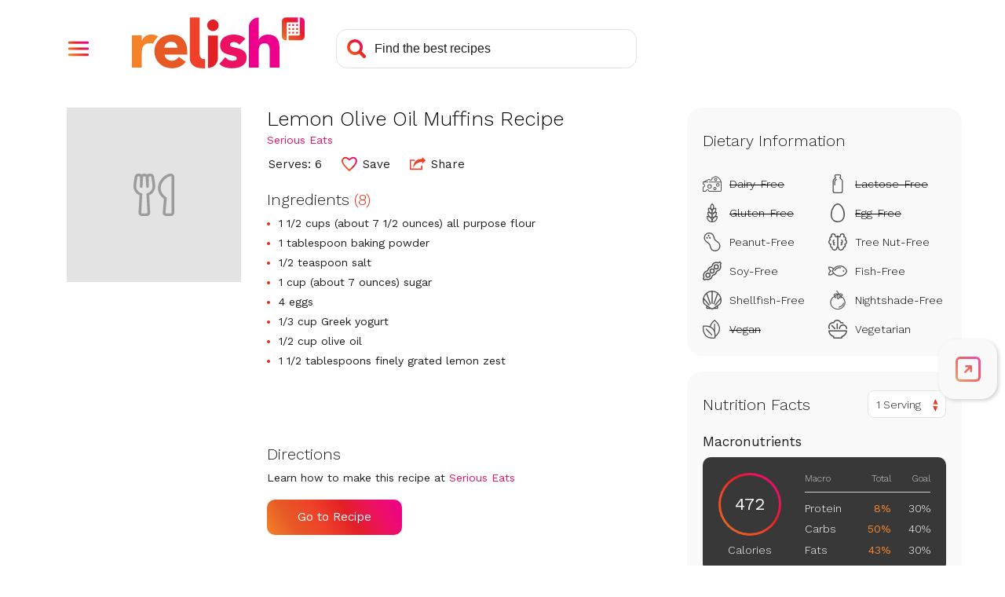

--- FILE ---
content_type: text/html; charset=utf-8
request_url: https://www.google.com/recaptcha/api2/aframe
body_size: 266
content:
<!DOCTYPE HTML><html><head><meta http-equiv="content-type" content="text/html; charset=UTF-8"></head><body><script nonce="0gtdKJP-kaUgi3Qe9YpO6g">/** Anti-fraud and anti-abuse applications only. See google.com/recaptcha */ try{var clients={'sodar':'https://pagead2.googlesyndication.com/pagead/sodar?'};window.addEventListener("message",function(a){try{if(a.source===window.parent){var b=JSON.parse(a.data);var c=clients[b['id']];if(c){var d=document.createElement('img');d.src=c+b['params']+'&rc='+(localStorage.getItem("rc::a")?sessionStorage.getItem("rc::b"):"");window.document.body.appendChild(d);sessionStorage.setItem("rc::e",parseInt(sessionStorage.getItem("rc::e")||0)+1);localStorage.setItem("rc::h",'1768608953236');}}}catch(b){}});window.parent.postMessage("_grecaptcha_ready", "*");}catch(b){}</script></body></html>

--- FILE ---
content_type: application/javascript
request_url: https://prism.app-us1.com/?a=610927306&u=https%3A%2F%2Fwww.relish.com%2Frecipes%2F134205%2Flemon-olive-oil-muffins-recipe
body_size: 123
content:
window.visitorGlobalObject=window.visitorGlobalObject||window.prismGlobalObject;window.visitorGlobalObject.setVisitorId('75eaf4d6-c69d-4a4a-9a25-5406eb832e35', '610927306');window.visitorGlobalObject.setWhitelistedServices('tracking', '610927306');

--- FILE ---
content_type: application/javascript; charset=UTF-8
request_url: https://app.enzuzo.com/apps/enzuzo/static/js/__enzuzo-cookiebar.js?uuid=e70c1ec0-8fa3-11ee-8571-8fa280b0f1b0
body_size: 74968
content:
/*! For license information please see __enzuzo-cookiebar.js.LICENSE.txt */
window.__ENZUZO_STARTED__?console.warn("[enzuzo] more than one cookie banner was attempted to be loaded"):(function(e,t){"object"==typeof exports&&typeof module<"u"?t(exports):"function"==typeof def&&def.amd?def("enzuzo-consent",["exports"],t):t((e=typeof globalThis<"u"?globalThis:e||self)["@enzuzo/consent-banner"]={})}(this,(function(e){"use strict";var t,n,o,i,a,s,c,r,l,d=Object.defineProperty,u=(e,t,n)=>((e,t,n)=>t in e?d(e,t,{enumerable:!0,configurable:!0,writable:!0,value:n}):e[t]=n)(e,"symbol"!=typeof t?t+"":t,n);const p="enzuzo",f="cookiebar",g="__enzuzo_",m="ez",h="cookies",b="apiHost",y="analyticsPayload",v=`${p}.com`,z=`__${p}-${f}`,k=`/scripts/${f}`,w=`https://gvl.${p}.com/v3/`,C=`${p}-tc-string`,x=`${p}-custom-tc`,$=1e5,_=`${m}-cb-id`,A=`${m}-cb-cat`,S=`${m}-cb-desc`,E=`${S}-`,L=`${m}-type`,T="#cookie_banner",B=["cookie_banner","cookie-banner"],I="#do_not_sell",M=[`${g}manage_cookies`,"manage_cookies","manage-cookies"],R="#forget_consent",N={language:"en",product:"shopify",background:"#f8f8f8",textColor:"#5a5a5a",linkColor:"#006fc6",buttonBackgroundColor:"#1a1a1a",buttonBackgroundColorHover:"#000",buttonTextColor:"#fff",hidePoweredBy:!1,bannerStyle:{label:"bottom",display:"LABEL_BANNER_BOTTOM",class:"default"},managerIconStyle:{label:"bottom-left",display:"LABEL_BANNER_BOTTOM_LEFT",class:"default"},bannerSize:{label:"medium",display:"LABEL_BANNER_MEDIUM",class:"medium"},buttonStyle:{label:"default",display:"LABEL_BUTTON_DEFAULT",class:"default"},animateStyle:{label:"none",display:"LABEL_ANIMATE_NONE",class:"none"},shadowStyle:{label:"no-shadow",class:""},bannerMode:"opt-in",cssText:"",showCategoryServices:!0,showAllCategories:!0,managerAccordion:!0,hasCookieList:!1,usedByHierophant:!1,bannerRegions:[{worldwide:!0,type:"dontshow"},{area:"EU",type:"optin"},{country:"GB",type:"optin"},{country:"SA",type:"optin"},{country:"CH",type:"optin"},{country:"BR",type:"optin"},{country:"MX",type:"optin"},{country:"TR",type:"optin"},{country:"CA",state:"QC",type:"optin"},{country:"US",state:"CA",type:"optin"},{country:"US",state:"GA",type:"optin"},{country:"US",state:"CO",type:"optout"},{country:"US",state:"CT",type:"optout"},{country:"US",state:"TX",type:"optout"},{country:"US",state:"VA",type:"optout"},{country:"US",state:"OR",type:"optout"},{country:"US",state:"MT",type:"optout"},{country:"US",state:"DE",type:"optout"},{country:"US",state:"NE",type:"optout"},{country:"US",state:"NH",type:"optout"},{country:"US",state:"NJ",type:"optout"},{country:"US",state:"MN",type:"optout"},{country:"US",state:"MD",type:"optout"},{country:"US",state:"KY",type:"optout"},{country:"US",state:"RI",type:"optout"},{country:"US",state:"TN",type:"optout"},{country:"US",state:"IN",type:"optout"},{country:"US",state:"IA",type:"optout"},{country:"US",state:"UT",type:"optout"}],bannerRegionsEuOnly:[{worldwide:!0,type:"dontshow"},{area:"EU",type:"optin"},{country:"GB",type:"optin"}]},O=["analytics","functional","marketing","preferences"],P="Enzuzo Consent Banner",H=`${P}: Unable to proxy logging.`,D=`data:image/svg+xml;base64,${btoa('<svg xmlns="http://www.w3.org/2000/svg" width="48" height="48" viewBox="0 0 36 36"><path fill="#18a39c" d="M0 0h36v36H0V0m8.44 13.98c-.23 4.83-.02 9.66-.03 14.49a104.44 104.44 0 0 1 4.33.18c.72-5.31-.47-10.68.8-15.94 2.76-1.79 6.25-1.79 9.03-.05.47 2.79.32 5.61.45 8.43 1.02 1.41 2.31 2.64 2.95 4.29l-2.91.28.15 2.88a91.73 91.73 0 0 1 4.39-.02c-.02-4.84.19-9.68-.04-14.52-.05-2.65-1.8-5.41-4.35-6.24-3.47-.37-6.99-.36-10.45-.01-2.51.88-4.27 3.59-4.32 6.23z"/><path fill="#faf7f0" d="M8.44 13.98c.05-2.64 1.81-5.35 4.32-6.23 3.46-.35 6.98-.36 10.45.01 2.55.83 4.3 3.59 4.35 6.24.23 4.84.02 9.68.04 14.52a91.73 91.73 0 0 0-4.39.02l-.15-2.88 2.91-.28c-.64-1.65-1.93-2.88-2.95-4.29-.13-2.82.02-5.64-.45-8.43-2.78-1.74-6.27-1.74-9.03.05-1.27 5.26-.08 10.63-.8 15.94a104.44 104.44 0 0 0-4.33-.18c.01-4.83-.2-9.66.03-14.49z"/></svg>')}`,F=e=>`\n          padding: 2px 5px 2px;\n          margin-right: 5px;\n          font-weight: 400;\n          color: #fff;\n          background-color: ${e};\n        `,j=e=>`border-radius: ${e?"4px":"0 4px 4px 0"};`,U={badges:{[P]:F("#00899A"),[`${P} (Error)`]:F("#C30000"),arguments:F("#007281"),build:F("#BB5100"),change:F("#0E8A00"),mount:F("#0059D1"),new:F("#0C7800"),old:F("#943636"),unmount:F("#5E5E5E"),value:F("#8A6F00")},bold:"font-weight: 700;",logo:`\n          padding: 2px 5px 2px;\n          color: #fff;\n          background-color: #000;\n          border-radius: 4px 0 0 4px;\n          background-image: url(${D});\n          background-size: contain;\n          background-position: center center;\n          background-repeat: no-repeat;\n        `,regular:"font-weight: 400;"};const V=window.__enzuzoConfig??{},G=e=>ie().get(e),q=e=>V[e],Z=navigator??{},W=window??{},Y=document??{};function K(e){let t,n="";return"object"==typeof e&&Object.entries(e).forEach((([e,t])=>{Number.parseInt(e)>=0&&(n+=t)})),n.length>0&&(e=n),"string"!=typeof e&&(e=""),t=(null==e?void 0:e.length)<=0||/^(http|https):\/\//iu.test(e)?e:e.startsWith("/")?e.replace(/^\/+/,"/"):`https://${e}`,t}function Q(e){return(null==e?void 0:e.replace(/(%[\dA-F]{2})+/gi,decodeURIComponent))??""}function X(){const{doNotTrack:e,external:t}=W,n="msTrackingProtectionEnabled",o=e||Z.doNotTrack||Z.msDoNotTrack||t&&n in t&&t[n]();return"1"===o||1===o||"yes"===o||"0"!==o&&0!==o&&"no"!==o&&null}const J=["AT","BE","BG","HR","CY","CZ","DK","EE","FI","FR","DE","GR","HU","IE","IT","IS","LI","LV","LT","LU","MT","NL","NO","PL","PT","RO","SK","SI","ES","SE","EU","UK","GB"];function ee(e,t){try{return new Function(`return \`${e}\`;`).call(t)}catch(e){return $ez_d("fillTemplate error",e),""}}function te(e,t){if(t)for(const n of t)if(n.id===e&&n.value)try{return Ce(n.value)}catch{return null}return null}function ne(e){return!0===function(e){return!0===J.includes(e)}(e)?"EU":null}function oe(e){try{return W.localStorage[e]||""}catch{return""}}function ie(){var e;return new URLSearchParams((null==(e=W.location)?void 0:e.search)??"")}function ae(){return W.location}function se(e){return null!==Y.querySelector(`script[src="${e}"]`)}function ce(e,t=0,n=0,o=0){if(!e)return"";if(e.includes("rgb")){let[i,a,s,c]=e.replaceAll(" ","").replace("rgb(","").replace("rgba(","").replace(")","").split(",");return i=Number.parseInt(i,16)-t,a=Number.parseInt(a,16)-n,s=Number.parseInt(s,16)-o,`rgba(${i},${a},${s},${c||"1"})`}let i=e.replace("#","").toUpperCase();3===i.length&&(i=`${i[0]}${i[0]}${i[1]}${i[1]}${i[2]}${i[2]}`);return`rgba(${Number.parseInt(i.substring(0,2),16)-t},${Number.parseInt(i.substring(2,4),16)-n},${Number.parseInt(i.substring(4,6),16)-o},1)`}function re(e){const t=ke("script");(function(e,t){var n;e.innerHTML=t;const o=e.getElementsByTagName("script"),i=[];for(let e=0;o.length>e;e++)i.push(o[e]);for(let e=0;i.length>e;e++){const t=i[e],o=ke("script");for(let e=0;e<t.attributes.length;e++){const n=t.attributes[e];void 0!==n&&o.setAttribute(n.name,n.value)}o.appendChild(Y.createTextNode(t.innerHTML)),null==(n=null==t?void 0:t.parentNode)||n.replaceChild(o,t)}})(t,e),Y.head.appendChild(t)}function le(e){return e.replaceAll("-","_").startsWith("#manage_cookies")||[I,T,R].includes(e)}function de(e){return e.replaceAll("-","_").startsWith("#do_not_sell_optout")}function ue(e){return null!==e&&"object"==typeof e&&!1===Array.isArray(e)}const pe=e=>{for(const t of N.bannerRegions)if(Object.keys(t).every((n=>"type"===n||"type"!==n&&t[n]===e[n])))return!0;return!1},fe=e=>{const t=null!=$ez&&$ez.isSSR?[...q("groups")??[]]:[];if(!Array.isArray(t))return{regions:[]};let n;var o;(o=n||(n={}))[o.Unspecified=0]="Unspecified",o[o.Worldwide=1]="Worldwide",o[o.Area=2]="Area",o[o.Country=3]="Country",o[o.State=4]="State";let i=0,a={regions:[]};for(const n of t){if(!n.regions){const t=(()=>{const t=ie().get(`${g}banner_mode`),n=q("bannerMode"),o=e.type;for(const e of[t,n])if(e){if(ge(e))return e;if("tcf"===e)return"tcf"}return o&&ge(o)?o:"optin"})();n.mode===t&&(a=n)}for(const t of n.regions??[]){if(t.country&&`${t.country}-${t.state}`==`${e.country}-${e.state}`){i=4,a=n;break}t.country&&!t.state&&t.country===e.country&&i<3?(a=n,i=3):t.area&&t.area===e.area&&i<2?(a=n,i=2):t.worldwide&&i<1&&(a=n,i=1)}}return a};function ge(e){return!0===["optin","optout","dontshow"].includes(e)}function me(e,t){const n={...e};return ue(e)&&ue(t)?(Object.keys(t).forEach((o=>{ue(t[o])?o in e?n[o]=me(e[o],t[o]):(n[o]=me(e[o],t[o]),Object.assign(n,{[o]:t[o]})):Object.assign(n,{[o]:t[o]})})),n):e}function he(e){return 0===Object.keys(e??{}).length}function be(e){let t=null;if("string"==typeof e){const[n,o]=e.includes("-")?e.split("-"):[e,""],i=[];i.push(n?n.toLowerCase():null),i.push(o?o.toUpperCase():null);const a=i.filter((e=>e)).join("-");t=a.length>0?a:null}return t}const ye=[{name:"Facebook Pixel",category:"marketing",shortName:"fbp",rules:[{extractor:"script_src",matcher:"regex",patterns:[/^(?:https?:)?\/\/connect\.facebook\.net\/signals\/config\/([0-9]+)/],onmatch:"match"},{extractor:"img_src",matcher:"regex",patterns:[/^(?:https?:)?\/\/www\.facebook\.com\/tr\?id=([0-9]+)/],onmatch:"match"}]},{name:"HubSpot",category:"marketing",shortName:"hubspot",rules:[{extractor:"script_src",matcher:"regex",patterns:[/\/\/js\.hs-scripts\.com\/([0-9]+).js/]}]}];function ve(e){["zh-tw","zh-hk","zh-hant-tw","zh-hant"].includes(e.toLowerCase())&&(e="zh-hk"===e.toLowerCase()?"zhtw-hk":"zhtw-tw");const[t,n]=e.split("-");return{language:t?t.toLowerCase():null,country:n?n.toUpperCase():null}}const ze={TOS:{checkBoxId:"check-agreement",id:"accept-tos",nameId:"checkout.tosLabel",to:"/apps/enzuzo/tos",validationMessageId:"checkout.tosAgreeMsgBeforeCheckout"},PRIVACY:{checkBoxId:"check-policy",id:"accept-privacy",nameId:"checkout.privacyLabel",to:"/apps/enzuzo/privacy",validationMessageId:"checkout.privacyAgreeMsgBeforeCheckout"}};function ke(e){return Y.createElement(e)}const we=e=>JSON.stringify(e),Ce=e=>JSON.parse(e),xe=e=>"true"===e||!0===e,$e=e=>"false"===e||!1===e,_e=e=>xe(e)||$e(e),Ae=e=>"true"===e||!0===e,Se={en:{"cookie.shopify":"Shopify uses cookies that enable basic functionality, which are essential for this website to work.","cookie.ga":"Google Analytics allow website owners to measure how users interact with content on their site.","cookie.gtm":"Google Tag Manager assists the website owners in deploying secure tracking tools.","cookie.fbp":"Facebook Pixels improves your experience by showing ads that are more relevant to you.","cookie.hubspot":"HubSpot uses a number of tracking cookies that aim to learn more about a user base in order to improve their experience.","cookie.enzuzo":"Enzuzo uses cookies that enable basic functionality, which are essential for this cookie banner to work.","checkout.agree":"I agree to the","checkout.tosLabel":"Terms and Conditions","checkout.privacyAgreeLabel":"","checkout.privacyLabel":"Privacy Policy","checkout.tosAgreeMsgBeforeCheckout":"Please agree to the terms and conditions to proceed to checkout.","checkout.privacyAgreeMsgBeforeCheckout":"Please agree to the privacy policy to proceed to checkout.","notification.accept":"Allow All","notification.ok":"OK","notification.confirm":"Save & Accept","notification.decline":"Decline","notification.dismiss":"Dismiss Banner","notification.gpcMessage":"We detected a Global Privacy Control signal from your web browser.  You will automatically be opted-out of the use of non-essential services and cookies.","notification.message":"This website uses cookies to ensure you get the best experience on our website.","notification.message.523":'We use cookies to optimize your browsing experience for the purpose of personalizing and measuring the effectiveness of ads. By clicking "Allow All", you consent to our use of cookies.',"notification.policy":"Learn More ↗","notification.policy.523":"Privacy Policy ↗","notification.preferences":"Manage Cookies","notification.forget-consent":"Forget My Consent","notification.always-active":"Always Active","notification.cookieIcon":"Cookie Icon","notification.gpcInfoIcon":"Info Icon","preferences.managerIcon":"Cookie Manager Icon","preferences.description":"This website uses the following types of services. Learn more from our","preferences.empty":"This website does not use any services.","preferences.accept":"Allow All","preferences.reject":"Decline","preferences.close":"Close","preferences.toggleGroup":"Accordion Toggle Group","preferences.toggleOpen":"Accordion Toggle Open","preferences.toggleClose":"Accordion Toggle Close","preferences.companyLogo":"Company Logo","preferences.manager_poweredby":"${this.link}</a>","preferences.manager_learnmore":"Learn more about ${this._a_learn}website compliance and data privacy</a>","purposes.cookie-name":"Service","purposes.cookie-description":"Description","purposes.cookie-list-group":"Group","purposes.cookie-list-domain":"Domain","purposes.cookie-list-name":"Name","purposes.cookie-list-type":"Type","purposes.third-party":"Third Party","purposes.first-party":"First Party","purposes.analytics.description":"Analytics cookies serve to improve the performance and functionality of this website by collecting and reporting information anonymously.\n","purposes.analytics.name":"Analytics","purposes.functional.description":"Strictly Necessary cookies are absolutely necessary for core functions such as navigating the page or accessing secure areas. The website cannot function properly without these cookies.\n","purposes.functional.name":"Strictly Necessary","purposes.marketing.description":"Marketing cookies are used to track visitors across websites. The intention is to display ads that are relevant and engaging for the individual user and thereby more valuable for publishers and third party advertisers.\n","purposes.marketing.name":"Marketing","purposes.preferences.description":"Preference cookies are used to remember settings and customizations that change the way the website behaves or looks.\n","purposes.preferences.name":"Preferences","manager.show":"Show Services","manager.hide":"Hide Services","manager.showCookies":"Show Cookies","manager.hideCookies":"Hide Cookies","manager.unavailable":"Description not available","preferences.learnMore":"Learn more from our","preferences.cookiePolicy":"Cookie Policy","preferences.cookiePreferences":"Cookie Preferences",toggle:"Toggle","gpc.tooltip":"Check GPC settings in your browser to change behaviour.","gpc.tooltipLink":"See here for more information",elementBlockTitle:"Content is blocked",elementBlockBody:"You denied the use of cookies or similar technologies for the purpose of {{purpose}}. To view this content, please update your consent preferences.",elementBlockButton:"Update","tcf.notification.messageVendorsLink":"our ${this.numVendors} partners","tcf.notification.message":"We and ${this.vendorsLink} may use, with your consent, cookies or similar technologies to store and process your personal data, such as unique identifiers and your visits to this website. Your consent applies to this website. Some vendors may collect your data based on legitimate interest without your consent. You may withdraw your consent or object to any legitimate interests at any time by clicking on Manage Preferences.","tcf.notification.resurface":"To withdraw your consent or manage your preferences after this banner closes, you can re-open your preferences by clicking on the floating cookie icon.","tcf.notification.iconTopLeft":"top left of the page","tcf.notification.iconTopRight":"top right of the page","tcf.notification.iconBottomLeft":"bottom left of the page","tcf.notification.iconBottomRight":"bottom right of the page","tcf.notification.purposeIntro":"Our partners collect your information for the following purposes: ","tcf.notification.specialFeaturesIntro":"They also use the following special features: ","tcf.notification.preferences":"Manage preferences","tcf.manager.legInt":"Legitimate Interests","tcf.manager.consent":"Consent","tcf.manager.specialPurposes":"Special Purposes","tcf.manager.purposes":"Purposes","tcf.manager.specialFeatures":"Special Features","tcf.manager.features":"Features","tcf.manager.dataCategories":"Personal Data Categories","tcf.manager.usesCookies":"This vendor uses cookies.","tcf.manager.cookieMaxAge":"Max age in days:","tcf.manager.cookieRefresh":"Storage duration may be refreshed.","tcf.manager.nonCookieAccess":"This vendor uses non-cookie storage.","tcf.manager.vendorPrivacy":"Privacy Policy","tcf.manager.vendorLegInt":"Legitimate Interest Information","tcf.manager.vendorInfo":"More info","tcf.manager.retention":"Retention in days: ","tcf.manager.servicesTab":"Cookies","tcf.manager.purposesTab":"TCF Purposes & Features","tcf.manager.vendorsTab":"TCF Vendors","tcf.manager.vendors":"Vendor","tcf.manager.purposeNumVendors":"Vendors (consent):","tcf.manager.purposeNumLegInts":"Vendors (legitimate interests):","tcf.preferences.title":"Privacy Preferences","tcf.preferences.description":"You may consent for the following purposes, special features, and vendors, and object to legitimate interest for certain purposes and vendors. You can also consent for other non-TCF services. The choices you make regarding the purposes and entities listed in this notice are saved in a cookie named 'enzuzo-tc-string' for a maximum duration of 12 months.  Learn more from our","preferences.gcmGooglePolicyMessage":"For more information on how Google processes your data, visit the following link:","preferences.gcmGooglePolicyLinkText":"Google Privacy Policy","donotsell.title":"Do not sell or share my personal information","donotsell.description":"<p>As described in our Privacy Policy, we collect personal information from your interactions with us and our website, including through cookies and similar technologies. We may also share this personal information with third parties, including advertising partners. We do this in order to show you ads on other websites that are more relevant to your interests and for other reasons outlined in our privacy policy.</p><p>Sharing of personal information for targeted advertising based on your interaction on different websites may be considered “sales”, “sharing”, or “targeted advertising” under certain U.S. state privacy laws. Depending on where you live, you may have the right to opt out of these activities. If you would like to exercise this opt-out right, please follow the instructions below.</p><p>If you visit our website with the Global Privacy Control opt-out preference signal enabled, depending on where you are, we will treat this as a request to opt-out of activity that may be considered a “sale” or “sharing” of personal information or other uses that may be considered targeted advertising for the device and browser you used to visit our website.</p><p>By clicking “opt out”, the browser on this device will be opted out of sharing personal data.</p>","donotsell.optoutSuccess":"You have opted out on this browser.","donotsell.optout":"Opt Out"}},Ee=async e=>await(await fetch(`https://${Le.apiHost??ae().hostname}/__${p}-${f}-locale.${e??"en"}.json`)).json(),Le={apiHost:null,vendors:null,cookieList:[],customer:null,consentQueue:null,forgotServerSideConsent:!1,gcmGooglePolicyEnabled:!1,gpcCbRan:!1,prefix:"cookies",cookieAttributes:{expires:365},domains:[],cookies:{},lang:"en",fallbackLang:"en",type:"opt-in",supportDoNotTrack:!1,services:[],geo:{},gpc:{enabled:!1,banner:!1},activeRegion:null,regions:N.bannerRegions,gcmEnabled:!1,notification:{cookiePrivacyURL:"",hidden:!1,position:"bottom-center-floating",animateStyle:"slide",shadowStyle:"enzuzo-shadow",size:"medium",acceptButton:"default",usingOld:!1,showManager:!0,acceptMode:!0,showDecline:!0,showAccept:!0,showLearnMore:!0,showCookieIcon:!1,showCloseButton:!0,reverseButtonOrder:!1,policyUrl:"/cookie-policy",noConsentModeEnabled:!1,cssText:"",styles:{allowButtonBackgroundColor:"",allowButtonBackgroundColorHover:"",allowButtonBorderColor:"",allowButtonTextColor:"",background:"#FFFFFF",bannerTop:!1,border:"",buttonBackgroundColor:"#222222",buttonBackgroundColorHover:"#1A1A1A",buttonTextColor:"#FFFFFF",declineButtonBackgroundColor:"",declineButtonBackgroundColorHover:"",declineButtonBorderColor:"",declineButtonTextColor:"",linkColor:"#1082EC",textColor:"#222"},bannerTop:!1,managerIcon:!1,iconPosition:"bottom-left"},preferences:{logo:"",styles:{acceptSelectedBackground:"",acceptSelectedBackgroundHover:"",acceptSelectedBorder:"",acceptSelectedText:"",allowBackground:"",allowBackgroundHover:"",allowBorder:"",allowText:"",background:"",border:"",declineBackground:"",declineBackgroundHover:"",declineBorder:"",declineText:"",link:"",textColor:"#222",toggleBackground:"#FFFFFF",toggleBorder:"#F3F2F2"},hidePoweredBy:!1,manager_poweredby:"",manager_learnmore:""},translations:(Te=Se,Ce(we(Te))),additionalLanguages:[],purposes:["functional"],containedServiceCategories:[],integrations:[],majorIntegrations:[],userRules:[],dismissAcceptsAll:!1,enforceCookieBar:!1,preventScroll:!1,categoryInitializationCompleted:!1,showCategoryServices:!0,showAllCategories:!0,managerAccordion:!0,hasCookieList:!1,categoriesToggle:{analytics:!1,marketing:!1,preferences:!1},autoBlocking:"false",autoBlockingCookies:"allow",usedByHierophant:!1,declineAll:!0,acceptAll:!1,backlink:"",customerVersion:0,customerProduct:"",customerData:null,consent:null,api:{failCount_cca:0,failCount_tpc:0},tcfApi:null,autoGtmConsent:!1,refreshOnDeclineOptOut:!1};var Te;function Be(){const e=Oe();return"optout"===e||"dontshow"===e}function Ie(e,t,n){var o,i;const a=[];null==n||n.split(",").map((e=>e.replace(/;.*$/,""))).map((e=>e.trim())).map((e=>be(e))),null!=(o=window.Shopify)&&o.locale&&a.push(be(null==(i=window.Shopify)?void 0:i.locale));const s=Y.documentElement.lang;s&&a.push(be(s)),t&&a.push(be(t));return ve(a.find((e=>e))||e).language||e}function Me(){const e=He(Ne());let t=!1;for(const n in e)if(Object.keys(e[n]).length>0){t=!0;break}return t}async function Re(e,t){const n={...t};for(const e in n)n[e].text=Ve(Ce(n[e].text??"{}"));e.forEach((e=>{if(e.enabled)if("page"===e.type)if(e.locationRegex&&function(e){return new RegExp(e).test(ae().pathname)}(e.locationRegex)){const t=ze[e.scriptName],o="PRIVACY"===e.scriptName?n.privacy:n.tos;void 0!==t&&function(e,t){var n;const{checkBoxId:o,id:i,nameId:a,to:s,validationMessageId:c}=e,r=ke("div");let l=null,d=!1;r.id=i,r.innerHTML=`\n        <p style="display:flex;align-items:center;justify-content:flex-end;margin:0 0 12px">\n          <input\n            id="${o}"\n            style="-webkit-appearance:checkbox;float:none;vertical-align:middle"\n            type="checkbox"\n          />\n          &nbsp;\n          <label style="display:flex" for="agree">\n            <span style="white-space:nowrap;margin-right:5px">${(null==t?void 0:t.text)||""}</span>\n            <a style="white-space:nowrap" href="${s}">${Ue(a)}</a>\n          </label>\n        </p>\n      `;const u=Y.getElementsByName("checkout");for(const e of u.values())"submit"===e.getAttribute("type")&&(l=e);const p=null==(n=null==l?void 0:l.parentNode)?void 0:n.parentNode;null==p||p.insertBefore(r,p.firstChild);const f=Y.getElementById(o);null==f||f.addEventListener("change",(function(){d=!!this.checked})),null==l||l.addEventListener("click",(e=>(!1===d&&(alert(Ue(c)),e.preventDefault()),d)))}(t,o)}else e.location&&e.location===ae().pathname&&re(e.script);else $ez_d("Unknown webpage rule",e)}))}function Ne(){return Le.purposes??["functional"]}function Oe(){var e;const t=G(`${g}banner_mode`),n=q("bannerMode"),o=null==(e=Le.activeRegion)?void 0:e.type;for(const e of[t,n])if(e){if(ge(e))return e;if("tcf"===e)return"optin"}return o&&ge(o)?o:("tcf"===o||($ez_d("Invalid banner mode:",o),$ez_d("Defaulting to `optin` banner mode.")),"optin")}function Pe(e){var t,n;let o=!0;null!=$ez&&$ez.cookies&&(o=$ez.cookies.state.read,$ez.cookies.state.read=!0);const i=e;if("boolean"==typeof(null==(t=null==$ez?void 0:$ez.consents)?void 0:t[e])&&!0===(null==(n=Le.consent)?void 0:n.enabled))return null!=$ez&&$ez.consents[e]?"true":"false";let a;if(Y.cookie&&""!==Y.cookie){const t=Y.cookie.split(";");for(let n=0;n<t.length;n++){const o=(t[n]??"").trim();if(o.substring(0,e.length+1)===`${e}=`){a=decodeURIComponent(o.substring(e.length+1));break}if(o.substring(0,i.length+1)===`${i}=`){a=decodeURIComponent(o.substring(i.length+1));break}}}return null!=$ez&&$ez.cookies&&($ez.cookies.state.read=o),a}function He(e,t="en"){var n;const o=function(e="en"){const t={"Google Analytics":"ga","Google Tag Manager":"gtm","Facebook Pixels":"fb",HubSpot:"hb"},n={functional:[],analytics:[{name:{en:"Google Analytics"},desc:{[e]:Ue("cookie.ga")||""}},{name:{en:"Google Tag Manager"},desc:{[e]:Ue("cookie.gtm")||""}}],marketing:[{name:{en:"Facebook Pixels"},desc:{[e]:Ue("cookie.fbp")||""}},{name:{en:"HubSpot"},desc:{[e]:Ue("cookie.hubspot")||""}}],preferences:[],excluded:[]};for(const e in t)for(const o in n)n[o].filter((t=>t.name.en===e))[0]&&(null!=Le&&Le.majorIntegrations.includes(t[e]??"")||(n[o]=n[o].filter((t=>t.name.en!==e))));for(const e of Le.integrations){if(n[e.category]||(n[e.category]=[]),!e.name&&!e.desc)continue;const t={};e.name&&"object"==typeof e.name?Object.entries(e.name).forEach((([e,n])=>{"string"==typeof n&&Number.isNaN(Number.parseInt(e,10))&&(t[e]=n)})):t[Le.lang]=e.name??"";const o={};e.desc&&"object"==typeof e.desc?Object.entries(e.desc).forEach((([e,t])=>{"string"==typeof t&&Number.isNaN(Number.parseInt(e,10))&&(o[e]=t)})):o[Le.lang]=e.desc??"",n[e.category].push({name:{...t},desc:{...o}})}return n}(t);(null!=Le&&Le.usedByHierophant?"shopify"!==(null==Le?void 0:Le.customerProduct):void 0===window.Shopify||"object"!=typeof window.Shopify)&&(null==(n=o.functional)||delete n.Shopify);for(const t in o)e.includes(t)||delete o[t];return o}function De(e){var t,n;try{if(null!=Le&&Le.usedByHierophant&&localStorage.lang)return(null==(t=ve(localStorage.lang.replaceAll('"',"")))?void 0:t.language)||""}catch{}return(null==(n=ve(e))?void 0:n.language)||""}function Fe(e){var t,n;const o=localStorage.getItem(`${p}_feature_${e}`);let i=!1;return i=null!==o?"false"!==o:(null==(n=null==(t=Le.customer??Le.customerData)?void 0:t.features)?void 0:n.some((({name:t})=>t===e)))??!1,i}function je(){var e;const t=G(`${g}banner_mode`),n=q("bannerMode");for(const e of[t,n])if(e)return"tcf"===e;return"tcf"===(null==(e=Le.activeRegion)?void 0:e.type)}function Ue(e){var t,n,o,i;let a=(null==(t=window.Shopify)?void 0:t.locale)||(null==Le?void 0:Le.lang);null!=Le&&Le.usedByHierophant&&localStorage.lang&&(a=localStorage.lang),a=a.replaceAll('"',"");let s=null==(n=null==Le?void 0:Le.translations[a])?void 0:n[e];if(s)return s;const c=De(a);return s=null==(o=null==Le?void 0:Le.translations[c])?void 0:o[e],s||(null==(i=null==Le?void 0:Le.translations[null==Le?void 0:Le.fallbackLang])?void 0:i[e])||""}function Ve(e,t){var n;let o="";if(!e)return o;return o=e[t||(null==(n=window.Shopify)?void 0:n.locale)||(null==Le?void 0:Le.lang)||"en"],o}function Ge(e){return e&&e.__esModule&&Object.prototype.hasOwnProperty.call(e,"default")?e.default:e}var qe={exports:{}};!function(e){function t(e){return(t="function"==typeof Symbol&&"symbol"==typeof Symbol.iterator?function(e){return typeof e}:function(e){return e&&"function"==typeof Symbol&&e.constructor===Symbol&&e!==Symbol.prototype?"symbol":typeof e})(e)}e.exports=function(){for(var e,n,o=[],i=window,a=i;a;){try{if(a.frames.__tcfapiLocator){e=a;break}}catch{}if(a===i.top)break;a=a.parent}e||(function e(){var t=i.document,n=!!i.frames.__tcfapiLocator;if(!n)if(t.body){var o=t.createElement("iframe");o.style.cssText="display:none",o.name="__tcfapiLocator",t.body.appendChild(o)}else setTimeout(e,5);return!n}(),i.__tcfapi=function(){for(var e=arguments.length,t=new Array(e),i=0;i<e;i++)t[i]=arguments[i];if(!t.length)return o;"setGdprApplies"===t[0]?t.length>3&&2===parseInt(t[1],10)&&"boolean"==typeof t[3]&&(n=t[3],"function"==typeof t[2]&&t[2]("set",!0)):"ping"===t[0]?"function"==typeof t[2]&&t[2]({gdprApplies:n,cmpLoaded:!1,cmpStatus:"stub"}):o.push(t)},i.addEventListener("message",(function(e){var n="string"==typeof e.data,o={};if(n)try{o=JSON.parse(e.data)}catch{}else o=e.data;var i="object"===t(o)&&null!==o?o.__tcfapiCall:null;i&&window.__tcfapi(i.command,i.version,(function(t,o){var a={__tcfapiReturn:{returnValue:t,success:o,callId:i.callId}};e&&e.source&&e.source.postMessage&&e.source.postMessage(n?JSON.stringify(a):a,"*")}),i.parameter)}),!1))}}(qe);const Ze=Ge(qe.exports);class We{constructor(e,t,n){u(this,"tcfCmpApi"),u(this,"tcfCoreApi"),u(this,"cmpApi"),u(this,"vendorList"),u(this,"tcModel"),u(this,"reconsentNeeded",!1),u(this,"loadTcModel",(()=>{const e=rn.get(C),t=rn.get(x);if(t)try{const e=JSON.parse(atob(decodeURIComponent(t)));Le.customVendorsConsent=e}catch(e){Le.customVendorsConsent={consents:[],legitInterests:[]},$ez_d(String(e))}if(e){const t=this.tcfCoreApi.TCString.decode(e,this.tcModel);if(this.vendorList.tcfPolicyVersion===t.policyVersion)return this.tcModel=t,e;$ez_d(`TCF policy mismatch. Stored: ${t.policyVersion} - current: ${t.policyVersion}. Reconsent required.`),this.reconsentNeeded=!0}return this.tcModel.cmpId=418,this.tcModel.cmpVersion=1,this.tcModel.consentScreen=0,this.tcModel.vendorLegitimateInterests.setAll(this.vendorList.vendors),this.tcModel.purposeLegitimateInterests.setAll(this.vendorList.purposes),this.tcfCoreApi.TCString.encode(this.tcModel)})),this.tcfCmpApi=e,this.tcfCoreApi=t,this.cmpApi=new this.tcfCmpApi.CmpApi(418,1,!1,{getTCData:(e,t,n)=>{"object"==typeof t&&(t.enableAdvertiserConsentMode=!0),e(t,n)}}),this.vendorList=n,this.tcModel=new this.tcfCoreApi.TCModel(n);const o=this.loadTcModel();this.cmpApi.update(o,!1)}static async init(e){var t;const[n,o]=await Promise.all([import("https://cdn.jsdelivr.net/npm/@iabtechlabtcf/cmpapi@1.5.15/+esm"),import("https://cdn.jsdelivr.net/npm/@iabtechlabtcf/core@1.5.15/+esm")]);o.GVL.baseUrl=w;const i=new o.GVL,a=e.toUpperCase(),s=o.GVL.consentLanguages.has(a);return s||$ez_d("Unsupported TCF locale:",a),"EN"!==a&&s&&($ez_d("Changing TCF locale:",a),await i.changeLanguage(a)),await i.readyPromise,(null==(t=Le.vendors)?void 0:t.length)>0?i.narrowVendorsTo(Array.from(Le.vendors.flatMap((e=>e.id)))):i.narrowVendorsTo([]),new We(n,o,i)}setInVector(e,t,n){t?n.set(e):n.unset(e)}applyConsentToCategory(e,t,n,o){for(const i of t)"boolean"==typeof e.consents?this.setInVector(+i,e.consents,n):this.setInVector(+i,e.consents[i],n),o&&e.legitInterests&&("boolean"==typeof e.legitInterests?this.setInVector(+i,e.legitInterests,o):this.setInVector(+i,e.legitInterests[i],o));if(n.maxId>$||o&&o.maxId>$){const e=Le.customVendors.map((e=>e.id));n.unset(e),null==o||o.unset(e)}}getCustomVendorConsentCookie(e){var t;const n=new Set(null==(t=Le.customVendors)?void 0:t.map((e=>e.id)))??[],o=e=>e?Object.entries(e).filter((([e,t])=>n.has(+e)&&t)).map((([e])=>+e)):[],i="boolean"==typeof e.consents?e.consents?[...n]:[]:o(e.consents),a="boolean"==typeof e.legitInterests?e.legitInterests?[...n]:[]:o(e.legitInterests);return Le.customVendorsConsent={consents:i,legitInterests:a},encodeURIComponent(btoa(JSON.stringify(Le.customVendorsConsent)))}arrayToVector(e,t){const n=e;return null==t||t.forEach((e=>n.set(e))),n}setConsentString(e,t,n){this.tcModel.consentScreen=e;let o="";n&&(this.applyConsentToCategory(n.purposes,Object.keys(this.vendorList.purposes),this.tcModel.purposeConsents,this.tcModel.purposeLegitimateInterests),this.applyConsentToCategory(n.specialPurposes,Object.keys(this.vendorList.specialPurposes),this.tcModel.purposeConsents,this.tcModel.purposeLegitimateInterests),this.applyConsentToCategory(n.vendors,Object.keys(this.vendorList.vendors),this.tcModel.vendorConsents,this.tcModel.vendorLegitimateInterests),this.applyConsentToCategory(n.specialFeatures,Object.keys(this.vendorList.specialFeatures),this.tcModel.specialFeatureOptins),Le.customVendors&&(o=this.getCustomVendorConsentCookie(n.vendors)));const i=this.tcfCoreApi.TCString.encode(this.tcModel);$ez_d("TCF consent string set. UI visible:",t),this.cmpApi.update(i,t??!1),rn.setFirstParty(C,i,{expires:365}),o&&rn.setFirstParty(x,o,{expires:365})}onBannerShow(){}onBannerAccept(){this.setConsentString(2,!1,{purposes:{consents:!0,legitInterests:!0},specialPurposes:{consents:!0,legitInterests:!0},vendors:{consents:!0,legitInterests:!0},specialFeatures:{consents:!0}})}onBannerDecline(){this.setConsentString(2,!1,{purposes:{consents:!1,legitInterests:!0},specialPurposes:{consents:!0,legitInterests:!0},vendors:{consents:!1,legitInterests:!0},specialFeatures:{consents:!1}})}onManagerOpen(){}onManagerAcceptSelected(e){this.setConsentString(1,!1,e)}onManagerAcceptAll(){this.setConsentString(1,!1,{purposes:{consents:!0,legitInterests:!0},specialPurposes:{consents:!0,legitInterests:!0},vendors:{consents:!0,legitInterests:!0},specialFeatures:{consents:!0}})}onManagerDeclineAll(){this.setConsentString(1,!1,{purposes:{consents:!1,legitInterests:!0},specialPurposes:{consents:!0,legitInterests:!0},vendors:{consents:!1,legitInterests:!0},specialFeatures:{consents:!1}})}getStacks(){return this.vendorList.stacks}getPurposesConsents(){return this.tcModel.purposeConsents}getPurposesLegInts(){return this.tcModel.purposeLegitimateInterests}getPurposeNumVendors(e){return Object.keys(this.vendorList.getVendorsWithConsentPurpose(e)).length}getPurposeNumLegInts(e){return Object.keys(this.vendorList.getVendorsWithLegIntPurpose(e)).length}doesPurposeHaveLegInts(e){return[2,7,8,9,10,11].includes(e)}getPurposes(){return this.vendorList.purposes}getOnlyUsedPurposes(){const e={};for(const t of Object.keys(this.vendorList.purposes))this.getPurposeNumVendors(+t)>0&&void 0!==this.vendorList.purposes[t]&&(e[t]=this.vendorList.purposes[t]);return e}getVendorConsents(){var e;return this.arrayToVector(this.tcModel.vendorConsents,null==(e=Le.customVendorsConsent)?void 0:e.consents)}getVendorLegInts(){var e;return this.arrayToVector(this.tcModel.vendorLegitimateInterests,null==(e=Le.customVendorsConsent)?void 0:e.legitInterests)}doesVendorHaveLegInts(e){return this.vendorList.vendors[e]?this.vendorList.vendors[e].legIntPurposes.length>0:null}getVendors(){return this.vendorList.vendors}getPurpose(e){return this.vendorList.purposes[e]}getFeature(e){return this.vendorList.features[e]}getNumVendors(){return this.vendorList.vendorIds.size}getSpecialPurposes(){return this.vendorList.specialPurposes}getSpecialFeatures(){return this.vendorList.specialFeatures}getSpecialFeature(e){return this.vendorList.specialFeatures[e]}getSpecialFeatureConsents(){return this.tcModel.specialFeatureOptins}getDataDeclaration(e){if(this.vendorList.dataCategories)return this.vendorList.dataCategories[e]}isReconsentNeeded(){return this.reconsentNeeded}}const Ye=e=>{if(oe(`${p}_override_tcf`))return!0;const t=G(`${g}banner_mode`);if(t)return"tcf"===t;const n=q("bannerMode");if(n)return"tcf"===n;const o=fe(Le.geo);return void 0!==o.mode?"tcf"===o.mode:je()||!!te("tcfEnabled",e)},Ke=e=>null!==e.tcfApi,Qe=444,Xe=502,Je=523,et=630,tt="tcf.notification.",nt=e=>{var t,n,o,i;if(!Le.tcfApi)return;const a=ee(Ue(`${tt}messageVendorsLink`),{numVendors:(null==(t=Le.vendors)?void 0:t.length)??(null==(n=null==Le?void 0:Le.tcfApi)?void 0:n.getNumVendors())}),s=`<a id="${m}-tcf-notification-message-vendors-link">${a}</a>`,c=ee(Ue(`${tt}message`),{vendorsLink:s}),r=(e=>{const t=`${tt}icon`;switch(e){case"top-left":return Ue(`${t}TopLeft`);case"top-right":return Ue(`${t}TopRight`);case"bottom-left":return Ue(`${t}BottomLeft`);case"bottom-right":return Ue(`${t}BottomRight`)}})(e),l=ee(Ue(`${tt}resurface`),{iconPosition:r}),d=Object.values(null==(o=null==Le?void 0:Le.tcfApi)?void 0:o.getOnlyUsedPurposes()).map((e=>e.name)).join(", ");return[c,l,`${Ue(`${tt}purposeIntro`)+(d||"None")}.`,`${Ue(`${tt}specialFeaturesIntro`)+Object.values(null==(i=null==Le?void 0:Le.tcfApi)?void 0:i.getSpecialFeatures()).map((e=>e.name)).join(", ")}.`].join("<br/><br/>")};class ot{static getBannerTextFromHierophant(){window.__enzuzo=window.__enzuzo??{},window.__enzuzo.hierophantTcfBannerText=async e=>{const t=e.replaceAll('"',"");localStorage.lang=t,$ez_d("Dynamically loading translations for ",t);try{Le.translations[t]=await Ee(t)}catch(e){$ez_d("Error: Loading translations for",t,e)}return nt("bottom-left")}}static create(){var e,t;if(!Y.getElementById(`${p}_cb_css`)){const e=ke("style");e.type="text/css",e.setAttribute(`${m}-style`,"true"),e.id=`${p}_cb_css`,e.appendChild(Y.createTextNode((e=>`\n    body {\n      --${m}-body-lock-z-index: ${e.bannerTop?"2147483600":"2400"};\n    }\n\n    .${m}-consent {\n      --${m}-banner-text-color: ${e.styles.textColor};\n      --${m}-banner-link-color: ${e.styles.linkColor};\n      --${m}-banner-background-color: ${e.styles.background};\n      --${m}-banner-border: ${e.styles.border?`1px solid ${e.styles.border}`:""};\n      --${m}-banner-border-color: ${e.styles.border};\n\n      --${m}-banner-allow-all-text-color: ${e.styles.allowButtonTextColor||e.styles.buttonTextColor};\n      --${m}-banner-allow-all-background-color: ${e.styles.allowButtonBackgroundColor||e.styles.buttonBackgroundColor};\n      --${m}-banner-allow-all-background-color-hover: ${e.styles.allowButtonBackgroundColorHover||e.styles.buttonBackgroundColorHover};\n      --${m}-banner-allow-all-border-color: ${e.styles.allowButtonBorderColor};\n\n      --${m}-banner-decline-text-color: ${e.styles.declineButtonTextColor||e.styles.buttonTextColor};\n      --${m}-banner-decline-background-color: ${e.styles.declineButtonBackgroundColor||e.styles.buttonBackgroundColor};\n      --${m}-banner-decline-background-color-hover: ${e.styles.declineButtonBackgroundColorHover||e.styles.buttonBackgroundColorHover};\n      --${m}-banner-decline-border-color: ${e.styles.declineButtonBorderColor};\n    }\n    `)(Le.notification))),Y.head.appendChild(e)}if((null==(e=Le.notification.cssText)?void 0:e.length)>0&&!Y.getElementById(`${p}_cb_custom_css`)){const e=ke("style");e.type="text/css",e.id=`${p}_cb_custom_css`,e.appendChild(Y.createTextNode(Le.notification.cssText)),Y.head.appendChild(e)}if(!Y.getElementById(`${m}-cookie-notification`)){const e=ke("div");e.className=`${m}-consent`;const n=Ke(Le);e.innerHTML=(e=>{ot.getBannerTextFromHierophant(),e.showTcfUi&&!Le.tcfApi&&(Le.tcfApi=e.tcfApi);const{options:t}=e,n=`<a id="${m}-cookie-manager-button" tabindex="0" class="cookieManagerButton ${t.iconPosition} has-${t.acceptButton}" style="display:none">\n  <svg width="25" height="25" viewBox="0 0 25 25" fill="none" xmlns="http://www.w3.org/2000/svg" role="img" aria-label="${e.cookieManagerIconText}">\n  <title>${e.cookieManagerIconText}</title>\n  <path d="M21.106 5.20018C20.8243 4.92478 20.2608 4.09857 21.106 3.54777C21.8093 3.08953 22.9136 3.6468 22.6319 4.74841C22.4158 5.5933 21.3878 5.47558 21.106 5.20018Z"/>\n  <path d="M22.187 1.42492C22.1407 1.09989 22.1878 0.267825 23.026 0.333037C23.7234 0.387299 24.1702 1.31627 23.4246 1.90113C22.8529 2.34971 22.2333 1.74996 22.187 1.42492Z"/>\n  <path d="M20.2325 0.807627C20.4813 1.25368 20.4213 1.7612 19.8753 2.06568C19.4292 2.31443 18.866 2.15448 18.6172 1.70843C18.3685 1.26238 18.5284 0.699128 18.9745 0.450378C19.4205 0.201629 19.8268 0.0800883 20.2325 0.807627Z"/>\n  <path fill-rule="evenodd" clip-rule="evenodd" d="M19.4308 8.94167L18.9316 7.56158C19.6029 7.31873 20.3495 7.40795 20.9447 7.80214C21.5399 8.19633 21.9134 8.84897 21.9517 9.56182C21.9543 9.60906 21.9599 9.65849 21.969 9.70977C22.014 9.96178 22.1134 10.1172 22.1908 10.1992C22.2255 10.2359 22.2516 10.2546 22.2654 10.2631C23.3466 10.4117 24.1692 11.3152 24.2119 12.41C24.2181 12.5691 24.2213 12.7289 24.2213 12.8893C24.2213 19.5779 18.7991 25 12.1106 25C5.42211 25 0 19.5779 0 12.8893C0 6.20082 5.42211 0.778709 12.1106 0.778709C12.5596 0.778709 13.0038 0.803243 13.4416 0.851204C14.5644 0.974205 15.4232 1.90863 15.4512 3.03781C15.4519 3.06489 15.4575 3.10454 15.476 3.15332C15.4898 3.18977 15.5041 3.21625 15.5165 3.23504C16.2376 3.21518 16.9296 3.54219 17.3717 4.12162C17.852 4.75092 17.9672 5.58588 17.6754 6.32174L16.3112 5.78079C16.4131 5.52364 16.3728 5.23186 16.205 5.01195C16.0372 4.79203 15.7664 4.67616 15.4915 4.70663C15.021 4.75876 14.3866 4.42104 14.1034 3.6729C14.0266 3.47003 13.9888 3.26705 13.984 3.07422C13.9742 2.67962 13.6741 2.35308 13.2818 2.3101C12.8969 2.26794 12.5062 2.24633 12.1106 2.24633C6.23266 2.24633 1.46762 7.01137 1.46762 12.8893C1.46762 18.7673 6.23266 23.5323 12.1106 23.5323C17.9886 23.5323 22.7536 18.7673 22.7536 12.8893C22.7536 12.748 22.7509 12.6073 22.7454 12.4673C22.7303 12.0794 22.4351 11.7603 22.0496 11.715C21.4275 11.642 20.7111 11.0152 20.5242 9.96758C20.5045 9.85713 20.492 9.74793 20.4862 9.64067C20.4728 9.39156 20.3423 9.16349 20.1343 9.02574C19.9263 8.88799 19.6654 8.85681 19.4308 8.94167ZM19.4308 8.94167L18.9316 7.56158C18.4348 7.74128 18.0089 7.58892 17.7928 7.33725C17.5975 7.10992 17.5102 6.73854 17.6754 6.32174L16.3112 5.78079C15.9655 6.65255 16.0939 7.61167 16.6794 8.29342C17.3337 9.05538 18.4221 9.30658 19.4308 8.94167Z"/>\n  <path d="M6.05254 10.7305C5.77383 10.458 5.2164 9.64074 6.05255 9.09587C6.7482 8.64257 7.84065 9.19384 7.56194 10.2836C7.34817 11.1194 6.33126 11.0029 6.05254 10.7305Z" stroke-width="0.663817"/>\n  <path d="M10.5336 19.9024C10.2384 19.6534 9.64792 18.9066 10.5336 18.4087C11.2705 17.9945 12.305 18.4087 12.0097 19.4045C11.7833 20.1682 10.8288 20.1513 10.5336 19.9024Z" stroke-width="0.663817"/>\n  <circle cx="6.24094" cy="15.0897" r="0.831485" stroke-width="0.663817"/>\n  <path d="M12.6441 13.3186C12.6441 13.8454 12.2903 14.1089 11.8539 14.1089C11.4174 14.1089 11.0636 13.755 11.0636 13.3186C11.0636 12.8822 11.4174 12.5283 11.8539 12.5283C12.2903 12.5283 12.6441 12.7918 12.6441 13.3186Z" stroke-width="0.663817"/>\n  <circle cx="16.9736" cy="17.2246" r="0.829771" stroke-width="0.663817"/>\n  <circle cx="16.9736" cy="12.0315" r="0.829771" stroke-width="0.663817"/>\n  <circle cx="12.1864" cy="7.0662" r="0.790258" stroke-width="0.663817"/>\n  </svg>\n  </a>`,o=t.showDecline?`<button id="${m}-cookie-notification__decline" class="${p}-notification-button notification-button button-${t.acceptButton} button-decline">${e.declineText}</button>`:"",i=t.showAccept?`<button id="${m}-cookie-notification__accept" class="${p}-notification-button notification-button button-${t.acceptButton} button-accept">${e.acceptText}</button>`:"";return`\n    ${e.showManagerIcon?n:""}\n\n    <div id="${m}-cookie-notification" class="${p}-cookiebanner-container notification-main notification-${t.position} ${t.position}-${t.size} ${t.position}-${t.acceptButton} has-${t.acceptButton} ${t.showCloseButton&&!e.enforceCookieBar?"hasCloseIcon":""} ${p}-animate ${p}-${t.animateStyle} ${t.shadowStyle} ${t.showCookieIcon?"hasCookieIcon":""} ${e.showTcfUi?"hasTcf":""}" style="display: none; z-index:${t.bannerTop?"2147483647":"2410"};">\n\n    <div class="${p}-notification-text notification-text notification-text-${t.size}">\n      ${t.showCookieIcon?`\n        <div class="${p}-cookie-icon cookie-icon">\n          <svg width="24" height="25" viewBox="0 0 24 25" tabindex="0" fill="none" xmlns="http://www.w3.org/2000/svg" role="img" aria-label="${e.cookieIconText}">\n            <title>${e.cookieIconText}</title>\n            <path d="M19.7291 6.86817C19.4924 6.63683 19.019 5.94282 19.7291 5.48015C20.3198 5.09522 21.2474 5.56333 21.0108 6.48868C20.8292 7.19839 19.9657 7.0995 19.7291 6.86817Z" />\n            <path d="M20.6371 3.69694C20.5982 3.4239 20.6378 2.72497 21.3419 2.77975C21.9276 2.82533 22.3029 3.60566 21.6767 4.09695C21.1964 4.47375 20.676 3.96997 20.6371 3.69694Z" />\n            <path d="M18.9953 3.17843C19.2043 3.55312 19.1539 3.97943 18.6952 4.2352C18.3205 4.44415 17.8474 4.30979 17.6385 3.93511C17.4295 3.56042 17.5639 3.0873 17.9386 2.87835C18.3132 2.6694 18.6545 2.5673 18.9953 3.17843Z" />\n            <path fill-rule="evenodd" clip-rule="evenodd" d="M18.3219 10.011L17.9025 8.85175C18.4664 8.64776 19.0936 8.72271 19.5936 9.05383C20.0935 9.38495 20.4072 9.93316 20.4395 10.532C20.4416 10.5716 20.4463 10.6132 20.454 10.6562C20.4917 10.8679 20.5752 10.9985 20.6403 11.0674C20.6694 11.0982 20.6914 11.1139 20.703 11.121C21.6111 11.2459 22.3021 12.0048 22.338 12.9244C22.3432 13.0581 22.3459 13.1923 22.3459 13.3271C22.3459 18.9454 17.7913 23.5 12.1729 23.5C6.55458 23.5 2 18.9454 2 13.3271C2 7.70872 6.55458 3.15414 12.1729 3.15414C12.5501 3.15414 12.9232 3.17475 13.2909 3.21504C14.2341 3.31836 14.9555 4.10327 14.979 5.05178C14.9796 5.07453 14.9843 5.10784 14.9998 5.14882C15.0114 5.17943 15.0235 5.20168 15.0339 5.21746C15.6396 5.20078 16.2209 5.47547 16.5923 5.96219C16.9957 6.4908 17.0925 7.19217 16.8474 7.81029L15.7014 7.3559C15.787 7.13989 15.7532 6.89479 15.6122 6.71006C15.4713 6.52534 15.2438 6.42801 15.0128 6.4536C14.6177 6.49739 14.0848 6.2137 13.8469 5.58527C13.7824 5.41485 13.7506 5.24435 13.7466 5.08237C13.7384 4.75091 13.4863 4.47662 13.1567 4.44051C12.8334 4.4051 12.5052 4.38695 12.1729 4.38695C7.23543 4.38695 3.2328 8.38958 3.2328 13.3271C3.2328 18.2646 7.23543 22.2672 12.1729 22.2672C17.1104 22.2672 21.1131 18.2646 21.1131 13.3271C21.1131 13.2084 21.1107 13.0902 21.1061 12.9725C21.0934 12.6467 20.8454 12.3787 20.5216 12.3406C19.9991 12.2793 19.3974 11.7528 19.2403 10.8728C19.2238 10.78 19.2133 10.6883 19.2084 10.5982C19.1972 10.3889 19.0875 10.1974 18.9128 10.0817C18.7381 9.96594 18.5189 9.93975 18.3219 10.011ZM18.3219 10.011L17.9025 8.85175C17.4853 9.0027 17.1275 8.87472 16.9459 8.66331C16.7819 8.47236 16.7086 8.1604 16.8474 7.81029L15.7014 7.3559C15.411 8.08817 15.5189 8.89383 16.0107 9.4665C16.5603 10.1066 17.4746 10.3176 18.3219 10.011Z" />\n            <path d="M7.08415 11.5136C6.85003 11.2848 6.38179 10.5982 7.08415 10.1405C7.6685 9.75977 8.58616 10.2228 8.35204 11.1382C8.17248 11.8403 7.31827 11.7425 7.08415 11.5136Z"  stroke-width="0.663817"/>\n            <path d="M10.8482 19.218C10.6002 19.0089 10.1042 18.3815 10.8482 17.9633C11.4672 17.6154 12.3361 17.9633 12.0881 18.7998C11.8979 19.4413 11.0962 19.4271 10.8482 19.218Z"  stroke-width="0.663817"/>\n            <circle cx="7.24239" cy="15.1753" r="0.698447"  stroke-width="0.663817"/>\n            <path d="M12.621 13.6876C12.621 14.1301 12.3238 14.3514 11.9572 14.3514C11.5906 14.3514 11.2934 14.0542 11.2934 13.6876C11.2934 13.321 11.5906 13.0238 11.9572 13.0238C12.3238 13.0238 12.621 13.2451 12.621 13.6876Z"  stroke-width="0.663817"/>\n            <circle cx="16.2578" cy="16.9687" r="0.697008"  stroke-width="0.663817"/>\n            <circle cx="16.2578" cy="12.6065" r="0.697008"  stroke-width="0.663817"/>\n            <circle cx="12.2366" cy="8.43558" r="0.663817"  stroke-width="0.663817"/>\n          </svg>\n        </div>`:""}\n        <div class="${p}-notification-desc notification-desc ${e.gpcEnabled?"hasGPC":""}" tabindex="0">\n          <span>\n            ${e.notificationText}\n            ${t.showLearnMore?`<a href="${e.learnMoreUrl}" id="notificationPolicyLink" target="_blank" rel="noreferrer">${e.learnMoreText}</a>`:""}\n          </span>\n          ${e.gpcEnabled?`<div class="${p}-gpc-status">\n            <dfn class="${p}-gpc-tooltip-bar">\n              <div class="${p}-gpc-chip">\n                GPC\n              </div>\n              <svg width="18" height="18" viewBox="0 0 18 18" fill="none" xmlns="http://www.w3.org/2000/svg" role="img" aria-label="${e.infoIconText}">\n                <title>${e.infoIconText}</title>\n                <path d="M10.0944 13.2186H8.39438V11.5186H10.0944V13.2186ZM10.0944 9.81863H8.39438V4.71863H10.0944L10.0944 9.81863ZM9.24438 17.4686C13.9364 17.4686 17.7444 13.6606 17.7444 8.96863C17.7444 4.27663 13.9364 0.468627 9.24438 0.468627C4.55238 0.468627 0.744384 4.27663 0.744384 8.96863C0.744384 13.6606 4.55238 17.4686 9.24438 17.4686ZM9.24438 2.16863C12.9929 2.16863 16.0444 5.22013 16.0444 8.96863C16.0444 12.7171 12.9929 15.7686 9.24438 15.7686C5.49588 15.7686 2.44438 12.7171 2.44438 8.96863C2.44438 5.22013 5.49588 2.16863 9.24438 2.16863Z" />\n              </svg>\n              <button disabled class="dfn-${p}-tooltip-bar"><p>${e.gpcText}</p></button>\n            </dfn>\n          </div>`:""}\n        </div>\n      </div>\n      <div class="${p}-notification-buttons notification-buttons buttons-${t.size} ${t.showCloseButton&&!e.enforceCookieBar?"closeTrigger":""}">\n        ${t.showManager?`\n          <a id="notificationManagerLink" href="#" role="button" class="manager-link">\n            ${e.preferencesText}\n          </a>`:""}\n          <div class="${p}-cookieButtonWrap cookieButtonWrap">\n        ${t.usingOld?"\n            "+(t.acceptMode?`\n            <button id="${m}-cookie-notification__accept" class="${p}-notification-button notification-button button-${t.acceptButton} button-accept">\n              ${e.acceptText}\n            </button>`:`\n            <button id="${m}-cookie-notification__decline" class="${p}-notification-button notification-button button-${t.acceptButton} button-decline">\n              ${e.declineText}\n            </button>\n            `):t.reverseButtonOrder?`\n              ${i}\n              ${o}\n            `:`\n              ${o}\n              ${i}\n            `}\n\n      ${e.gpcEnabled?`<button id="${m}-cookie-notification__ok" class="${p}-notification-button notification-button button-${t.acceptButton} button-accept">\n              ${e.gpcOkText}\n            </button>`:""}\n\n        ${t.showCloseButton&&!e.enforceCookieBar?`<a href="#" id="close-notification" class="${p}-close-banner-button close-banner-button">${e.dismissText}</a>`:""}\n        </div>\n      </div>\n    </div>\n  `})({options:Le.notification,showTcfUi:n,enforceCookieBar:Le.enforceCookieBar??!1,notificationText:n?nt(Le.notification.iconPosition)??"":Le.customerVersion>=Je?Ue("notification.message.523"):Ue("notification.message"),preferencesText:Ue(n?`${tt}preferences`:"notification.preferences"),showManagerIcon:Le.notification.managerIcon??!1,learnMoreText:Le.customerVersion>=Je?Ue("notification.policy.523"):Ue("notification.policy"),learnMoreUrl:K(Le.notification.policyUrl),acceptText:Ue("notification.accept"),declineText:Ue("notification.decline"),gpcEnabled:null==(t=Le.gpc)?void 0:t.enabled,gpcText:Ue("notification.gpcMessage"),dismissText:Ue("notification.dismiss"),infoIconText:Ue("notification.gpcInfoIcon"),cookieIconText:Ue("notification.cookieIcon"),cookieManagerIconText:Ue("preferences.managerIcon"),gpcOkText:Ue("notification.ok")}),Y.body.appendChild(e)}}}const it=new class{constructor(){u(this,"counter",0),u(this,"subscriptions",{})}emit(e,t){if(void 0!==this.subscriptions[e])for(const n of Object.keys(this.subscriptions[e]))this.subscriptions[e][n](t)}on(e,t){this.counter+=1;const n=this.counter;return void 0===this.subscriptions[e]&&(this.subscriptions[e]={}),this.subscriptions[e][n]=t,{unsubscribe:()=>{var t,o;null!=(o=null==(t=this.subscriptions)?void 0:t[e])&&o[n]&&delete this.subscriptions[e][n]}}}},at=()=>{Le.lastAction="page-view",sn("cookies-functional","true")},st=class e{constructor(e,t){u(this,"acceptAll"),u(this,"acceptSelected"),u(this,"decline"),u(this,"dismiss"),u(this,"doNotSell"),u(this,"completed"),u(this,"initCb"),this.acceptAll=this.getCallback("acceptAll",e,t),this.acceptSelected=this.getCallback("acceptSelected",e,t),this.decline=this.getCallback("decline",e,t),this.dismiss=this.getCallback("dismiss",e,t),this.doNotSell=this.getCallback("doNotSell",e,t),this.completed=this.getCallback("completed",e,t),this.initCb=this.getCallback("init",e,t)}getCallback(e,t,n){var o;return(null==(o=null==t?void 0:t.callbacks)?void 0:o[e])||(()=>{})}static onAcceptAll(t,n){var o;null==(o=e.instance)||o.acceptAll(t,n)}static onAcceptSelected(t,n){var o;null==(o=e.instance)||o.acceptSelected(t,n)}static onDecline(t,n){var o;null==(o=e.instance)||o.decline(t,n)}static onDismiss(t,n){var o;null==(o=e.instance)||o.dismiss(t,n)}static onDoNotSell(t,n){var o;null==(o=e.instance)||o.doNotSell(t,n)}static onCompleted(t,n){var o;null==(o=e.instance)||o.completed(t,n)}static onInit(t,n){var o;null==(o=e.instance)||o.initCb(t,n)}static init(t,n){e.instance=new e(t,n)}};u(st,"instance");let ct=st;class rt{constructor(e){u(this,"cookieManager"),u(this,"cookieNotification",null),u(this,"cookieManagerNotification",null),u(this,"cookiesAccept",null),u(this,"cookiesDecline",null),u(this,"cookiesDismiss",null),u(this,"cookiesOK",null),u(this,"listenerAttached",!1),u(this,"urlParams",ie()),this.cookieManager=e.cookieManager}acceptAll(e){this.issueConsent({analytics:!0,functional:!0,marketing:!0,preferences:!0},e)}declineAll(e){this.issueConsent({analytics:!1,functional:!0,marketing:!1,preferences:!1},e)}issueConsent(e,t){var n,o;const{body:i}=Y,a=()=>this.issueConsent(e,t);i?(window.removeEventListener("DOMContentLoaded",a),["analytics","marketing","preferences"].every((t=>!e[t]))?window.__enzuzoApi.control.declineAll(t):Object.values(e).every((e=>!0===e))?window.__enzuzoApi.control.acceptAll(t):(window.__enzuzoApi.control.acceptPartial(e,t),ct.onAcceptSelected(hn.getServiceCookies(),t)),Le.gpc.enabled||this.showCookieManagerButton(),null!=(n=i.classList)&&n.contains(`${m}-body-lock`)&&(null==(o=i.classList)||o.remove(`${m}-body-lock`,`${m}-no-scroll`))):window.addEventListener("DOMContentLoaded",a)}getBannerTextFromHierophant(){ot.getBannerTextFromHierophant()}init(e=!1){var t,n,o,i,a,s,c,r,l;const{body:d}=Y;this.cookieNotification=Y.getElementById(`${m}-cookie-notification`),this.cookieManagerNotification=Y.getElementById(`${m}-cookie-manager-button`),(!this.cookieNotification||!this.cookieManagerNotification)&&(ot.create(),this.cookieNotification=Y.getElementById(`${m}-cookie-notification`),this.cookieManagerNotification=Y.getElementById(`${m}-cookie-manager-button`)),null==(t=this.cookieManagerNotification)||t.addEventListener("click",(()=>it.emit("openCookieManager"))),this.cookiesOK=Y.getElementById(`${m}-cookie-notification__ok`),this.cookiesAccept=Y.getElementById(`${m}-cookie-notification__accept`),this.cookiesDecline=Y.getElementById(`${m}-cookie-notification__decline`),this.cookiesDismiss=Y.getElementById("close-notification");let u=!1;(!Le.notification.noConsentModeEnabled&&this.cookieNotification&&!this.cookieManager.hasAllCookiesSet()&&!Le.gpc.enabled||null!=(n=Le.tcfApi)&&n.isReconsentNeeded())&&(this.showCookieNotification(),u=!0),Le.notification.noConsentModeEnabled&&this.cookieManager.enableAllCookies({interactive:!1}),Le.gpc.enabled&&"dontshow"!==Oe()&&(Le.gpc.banner&&hn.shouldShowBanner()&&(this.showCookieNotification(),u=!0),hn.onlyShowBannerOnce(Le.gpc.bannerOnce)),u||ct.onCompleted(hn.getServiceCookies(),{interactive:!1}),null==(o=this.cookiesOK)||o.addEventListener("click",(e=>{var t,n;e.preventDefault(),this.hideCookieNotification(!0),this.showCookieManagerButton(),null!=(t=d.classList)&&t.contains(`${m}-body-lock`)&&(null==(n=d.classList)||n.remove(`${m}-body-lock`,`${m}-no-scroll`))}));const p=()=>{var e,t;window.__enzuzoApi.control.acceptAll({interactive:!0}),this.hideCookieNotification(!0),this.showCookieManagerButton(),null!=(e=d.classList)&&e.contains(`${m}-body-lock`)&&(null==(t=d.classList)||t.remove(`${m}-body-lock`,`${m}-no-scroll`))},f=()=>{Le.dismissAcceptsAll?(p(),it.emit("close-banner",{interactive:!0})):(Le.lastAction="close-banner",it.emit("close-banner",{interactive:!0}),sn("cookies-functional","true"),Y.getElementById(`${m}-cookie-notification`)&&this.hideCookieNotification(!0))},g=()=>{var e,t;window.__enzuzoApi.control.declineAll({interactive:!0}),this.hideCookieNotification(!0),this.showCookieManagerButton(),null!=(e=d.classList)&&e.contains(`${m}-body-lock`)&&(null==(t=d.classList)||t.remove(`${m}-body-lock`,`${m}-no-scroll`))},h=Y.getElementById("notificationManagerLink");null==h||h.addEventListener("click",(e=>{var t,n,o;e.preventDefault(),window.__enzuzoApi.prefCenter.show(),null==(o=null==(n=null==(t=window.__enzuzoConfig)?void 0:t.callbacks)?void 0:n.prefCenter)||o.call(n)}));const b=null!=$ez&&$ez.isSSR&&Fe("FEATURE_BANNER_APIV2")?null==(a=null==(i=fe(Le.activeRegion).appearance)?void 0:i.banner)?void 0:a.buttons:void 0;null==(s=this.cookiesAccept)||s.addEventListener("click",(e=>{var t;if(e.preventDefault(),Le.gpc.enabled)p();else switch(null==(t=null==b?void 0:b.second)?void 0:t.action){case"decline":g();break;case"dismiss":f();break;default:p()}})),null==(c=this.cookiesDismiss)||c.addEventListener("click",(e=>{var t,n;if(e.preventDefault(),!Le.gpc.enabled||Le.dismissAcceptsAll){if(Le.dismissAcceptsAll&&(null==(t=null==b?void 0:b.dismiss)||!t.action))return p(),void it.emit("close-banner",{interactive:!0});switch(null==(n=null==b?void 0:b.dismiss)?void 0:n.action){case"decline":g();break;case"accept-all":p();break;default:f()}}else f()})),null==(r=this.cookiesDecline)||r.addEventListener("click",(e=>{var t;if(e.preventDefault(),Le.gpc.enabled)g();else switch(null==(t=null==b?void 0:b.first)?void 0:t.action){case"dismiss":f();break;case"accept-all":p();break;default:g()}})),this.cookieManager.hasAllCookiesSet()&&!Le.gpc.enabled&&this.showCookieManagerButton(),"dontshow"===(null==(l=Le.activeRegion)?void 0:l.type)&&this.showCookieManagerButton();this.listenerAttached||(window.addEventListener("hashchange",(()=>{ae().hash.replaceAll("-","_")===T&&this.showCookieNotification(),ae().hash.replaceAll("-","_")===I&&(this.declineAll({interactive:!0}),this.hideCookieNotification(!0),this.showCookieManagerButton())})),this.listenerAttached=!0),(ae().hash.replaceAll("-","_")===T||B.some((e=>"string"==typeof this.urlParams.get(e))))&&this.showCookieNotification(),"dontshow"===Oe()&&this.hideCookieNotification(!1),this.isCookieNotificationVisible()?this.hideCookieManagerButton():this.showCookieManagerButton(),e||at(),window.addEventListener("locationchange",(()=>{Le.spa_timer=setTimeout((()=>{clearTimeout(Le.spa_timer)}),60)}))}showCookieNotification(){var e;this.cookieNotification&&(this.cookieNotification.style.display=this.cookieNotification.dataset.display||"flex",this.cookieNotification.classList.remove("hv-notification--hidden"),null==(e=Le.tcfApi)||e.onBannerShow())}hideCookieNotification(e){this.isCookieNotificationVisible()&&ct.onCompleted(hn.getServiceCookies(),{interactive:e}),this.cookieNotification&&(this.cookieNotification.style.display="none")}isCookieNotificationVisible(){var e,t;return"none"!==(null==(t=null==(e=this.cookieNotification)?void 0:e.style)?void 0:t.display)}showCookieManagerButton(){this.cookieManagerNotification&&!0===Le.notification.managerIcon&&(this.cookieManagerNotification.style.display="flex")}hideCookieManagerButton(){this.cookieManagerNotification&&"dontshow"!==Oe()&&(this.cookieManagerNotification.style.display="none")}}function lt(){var e,t;if(null!=(e=window.__enzuzo)&&e.url){const e=document.createElement("script");return e.src=null==(t=window.__enzuzo)?void 0:t.url,e}return[...Y.querySelectorAll("script")??[]].filter((function(e){var t;const{src:n}=e??{},o=[z,k],i=[v,"localhost"];return window.Shopify&&null!=(t=window.Shopify)&&t.shop&&i.push(window.Shopify.shop),!0===i.some((e=>null==n?void 0:n.includes(e)))&&!0===o.some((e=>null==n?void 0:n.includes(e)))?e:null})).at(0)??null}function dt(){const e=lt();let t=null;return null!==e&&(t=new URL(e.src).searchParams),t}const ut="https://business.safety.google/",pt={ar:`${ut}privacy`,bg:`${ut}intl/bg/privacy/`,cs:`${ut}intl/cs/privacy/`,da:`${ut}intl/da/privacy/`,de:`${ut}intl/de/privacy/`,el:`${ut}intl/el/privacy/`,en:`${ut}privacy`,es:`${ut}intl/es/privacy/`,et:`${ut}intl/et/privacy/`,fi:`${ut}intl/fi/privacy/`,fr:`${ut}intl/fr/privacy/`,hr:`${ut}intl/hr/privacy/`,hu:`${ut}intl/hu/privacy/`,it:`${ut}intl/it/privacy/`,ja:`${ut}privacy`,ko:`${ut}privacy`,lt:`${ut}intl/lt/privacy/`,lv:`${ut}intl/lv/privacy/`,nl:`${ut}intl/nl/privacy/`,no:`${ut}intl/no/privacy/`,pl:`${ut}intl/pl/privacy/`,pt:`${ut}intl/pt/privacy/`,ro:`${ut}intl/ro/privacy/`,sk:`${ut}intl/sk/privacy/`,sl:`${ut}intl/sl/privacy/`,sv:`${ut}intl/sv/privacy/`,zh:`${ut}privacy/`,zhtw:`${ut}privacy/`};function ft(e,t){var n,o;let i;[...Y.querySelectorAll("script[nonce]")].filter((e=>e.src)).forEach((e=>{(e.src.includes(`__${p}-${f}.js`)||e.src.includes(k)&&e.src.includes(`${p}.com`))&&(i=e.nonce)}));const a=null==(n=Y.getElementsByTagName("script"))?void 0:n[0],s=ke("script"),{attributes:c}=e;for(const e of c)s.setAttribute(e.nodeName,e.nodeValue??"");s.type="text/javascript",i&&(s.nonce=i),s.text=e.text,t&&s.setAttribute(`${m}-svc-uuid`,t),((null==(o=s.text)?void 0:o.length)>1||s.src)&&null!=a&&a.parentNode&&a.parentNode.insertBefore(s,a)}const gt=()=>{var e;const t=(null==(e=window.Shopify)?void 0:e.locale)||Le.lang,n=De(t),o=Le.fallbackLang,i={};try{for(const e of Le.cookieList){if(!1===e.added||!0===e.ignored)continue;const t="Unknown",n={},o=["Functional","Marketing","Analytics","Preferences"];e.category.flat().forEach((e=>{n[o.includes(e)?e.toLowerCase():"unknown"]=!0}));for(const o of Object.keys(n))i[o]||(i[o]={}),i[o][e.domain??t]||(i[o][e.domain??t]=[]),i[o][e.domain??t].filter((t=>t.name===e.name)).length<=0&&i[o][e.domain??t].push(e)}}catch{}const a=[...new Set([...Le.purposes,...Object.keys(i??{}).filter((e=>"functional"!==e&&"unknown"!==e))])].filter((e=>"uncategorized"!==e)),s=Me(),c=He(a,t||n||o),r=!1!==Le.managerAccordion,l=!1!==Le.showCategoryServices;return`\n    ${s?`\n      <div class="${p}-collapsibles-container ${r?"":`${p}-flat-view`}">\n      ${a.map(((e,t=1)=>{var n,o;const a=i[e]??{},s=c[e],d=Object.keys(a).length>0,u=s.length>0;return d||u?`\n          <div id=card-${t} class="${p}-preferences-card ${p}-hv-preference">\n            <div class="${p}-card-info" role="button" aria-label="Toggle Accordion" href="#" tabindex="0" alt="${Ue("preferences.toggleGroup")}" data-${p}-service-list="true" data-${p}-cookie-list="true" data-toggle-index="${t}" ${r?"":'style="cursor:default"'}>\n              ${r?`\n              <svg id="${m}-toggle-cl-${t}_on" style="min-width:24px;min-height:24px;max-width:24px;max-height:24px;margin-right:8px;" width="24" height="24" viewBox="0 0 24 24" fill="none" xmlns="http://www.w3.org/2000/svg">\n                <path d="M13 5L13 11L19 11L19 13L13 13L13 19L11 19L11 13L5 13L5 11L11 11L11 5L13 5Z" fill="${Le.preferences.styles.textColor||"#222"}"/>\n              </svg>\n              <svg id="${m}-toggle-cl-${t}_off" style="display:none;min-width:24px;min-height:24px;max-width:24px;max-height:24px;margin-right:8px;" width="24" height="24" viewBox="0 0 24 24" fill="none" xmlns="http://www.w3.org/2000/svg">\n                <title>${Ue("preferences.toggleClose")}</title>\n                <path d="M19 13L5 13V11L19 11V13Z" fill="${Le.preferences.styles.textColor||"#222"}"/>\n              </svg>`:""}\n              <div style="display:flex;flex-direction:column;margin-right:auto;text-overflow:ellipsis;overflow:hidden">\n                <p class="${p}-hv-preference__purpose">${Ue(`purposes.${e}.name`)}</p>\n              </div>\n\n              ${null!=(n=Le.gpc)&&n.enabled||"functional"===e?"":`\n              <div class="${p}-cookie-toggle-slider">\n                <input type="checkbox" class="${p}-hv-toggle" id="${m}-cookie-preferences--${e}" ${!0===Le.categoriesToggle[e]?"disabled":""}\n                />\n                <label for="${m}-cookie-preferences--${e}" class="${p}-hv-toggle-label">${e} ${Ue("toggle")}\n                </label>\n              </div>`}\n\n              ${null!=(o=Le.gpc)&&o.enabled&&"functional"!==e?`\n              <div class="${p}-gpc-status">\n                <div class="${p}-gpc-chip">\n                  GPC\n                </div>\n\n                <dfn class="${p}-gpc-tooltip">\n                  <svg width="18" height="18" viewBox="0 0 18 18" fill="none" xmlns="http://www.w3.org/2000/svg">\n                    <path d="M10.0944 13.2186H8.39438V11.5186H10.0944V13.2186ZM10.0944 9.81863H8.39438V4.71863H10.0944L10.0944 9.81863ZM9.24438 17.4686C13.9364 17.4686 17.7444 13.6606 17.7444 8.96863C17.7444 4.27663 13.9364 0.468627 9.24438 0.468627C4.55238 0.468627 0.744384 4.27663 0.744384 8.96863C0.744384 13.6606 4.55238 17.4686 9.24438 17.4686ZM9.24438 2.16863C12.9929 2.16863 16.0444 5.22013 16.0444 8.96863C16.0444 12.7171 12.9929 15.7686 9.24438 15.7686C5.49588 15.7686 2.44438 12.7171 2.44438 8.96863C2.44438 5.22013 5.49588 2.16863 9.24438 2.16863Z" />\n                  </svg>\n                  <button disabled class="dfn-${p}-tooltip">\n                    <p>\n                      ${Ue("gpc.tooltip")} <a href="https://help.${p}.com/en/articles/7239641-gpc-support" target="_blank">${Ue("gpc.tooltipLink")}</a>.\n                    </p>\n                  </button>\n                </dfn>\n              </div>`:""}\n\n              ${"functional"===e?`<div style="cursor:default;font-size:14px;line-height:16.94px;white-space:nowrap;overflow:hidden;text-overflow:ellipsis;max-width:25%">${Ue("notification.always-active")}</div>`:""}\n            </div>\n\n            ${u&&!d?`\n            <div class="${r?`${p}-preferences-content`:`${p}-card-info`} ${p}-content-inactive" id="${m}-cookie-display-${t}" tabindex="0">\n            <p class="${p}-hv-preference__description">${Ue(`purposes.${e}.description`)}</p>\n            ${l?`\n              <div class="${p}-card-header ${p}-cookie-card ${p}-category-header ${p}-cookie-info-border">\n                <div class="${p}-cookie-card-name">\n                  ${Ue("purposes.cookie-name")}\n                </div>\n                <div class="${p}-cookie-card-desc">\n                  ${Ue("purposes.cookie-description")}\n                </div>\n              </div>\n\n              \x3c!-- Services --\x3e\n              ${Object.entries(c[e]).map((([,e])=>e?`\n                  <div class="${p}-cookie-card ${p}-cookie-info-border ${p}-cookie-info-grey">\n                    <div class="${p}-cookie-card-name">\n                      ${(e=>{var t;const n=(null==(t=window.Shopify)?void 0:t.locale)||Le.lang,o=De(n),i=Le.fallbackLang;if("string"==typeof e)return e;if("object"==typeof e){if(null!=e&&e[n])return null==e?void 0:e[n];if(null!=e&&e[o])return null==e?void 0:e[o];if(null!=e&&e[i])return null==e?void 0:e[i]}return Ue("manager.unavailable")})(e.name)}\n                    </div>\n                    <div class="${p}-cookie-card-desc">\n                      ${(e=>{var t;const n=(null==(t=window.Shopify)?void 0:t.locale)||Le.lang,o=De(n),i=Le.fallbackLang,[a,s]=e;if("string"==typeof s)return Ue(`cookie.${a.toLowerCase?a.toLowerCase():""}`)||s;if("object"==typeof s){if(null!=s&&s[n])return null==s?void 0:s[n];if(null!=s&&s[o])return null==s?void 0:s[o];if(null!=s&&s[i])return null==s?void 0:s[i]}return Ue("manager.unavailable")})([e.name,e.desc])}\n                    </div>\n                  </div>\n                `:"")).join("")} `:""}\n            </div>`:""}\n\n            ${Le.hasCookieList&&d?`\n            <div class="${r?`${p}-preferences-content`:`${p}-card-info`} ${p}-content-inactive" id="${m}-cookie-display-cl-${t}">\n              <p class="${p}-hv-preference__description" tabindex="0">${Ue(`purposes.${e}.description`)}</p>\n              ${l?`<div class="${p}-card-header ${p}-cookie-card ${p}-category-header ${p}-cookie-info-border">\n                <div title="${Ue("purposes.cookie-list-domain")}" class="${p}-cookie-card-group" tabindex="0" style="width:20%">\n                  ${Ue("purposes.cookie-list-domain")}\n                </div>\n                <div class="${p}-cookie-card-name" style="width: 60%" tabindex="0">\n                  ${Ue("purposes.cookie-list-name")}\n                </div>\n                <div class="${p}-cookie-card-type" style="width:20%" tabindex="0">\n                  ${Ue("purposes.cookie-list-type")}\n                </div>\n              </div>\n\n              \x3c!-- Cookies --\x3e\n              ${(i[e]&&Object.entries(i[e]).map((([e,t])=>`\n                <div class="${p}-cookie-card ${p}-cookie-info-border ${p}-cookie-info-grey">\n                  <div title="${e}" class="${p}-cookie-card-group" style="width:20%" tabindex="0">\n                    ${e}\n                  </div>\n                  <div class="${p}-cookie-card-name" style="width: 60%" tabindex="0">\n                    ${Object.entries(t).map((([,e])=>{var n;return t.third_party||(t.third_party=e.third_party),(null==(n=e.name)?void 0:n.length)>0?(e.added,e.name):""})).join(", ")}\n                  </div>\n                  <div class="${p}-cookie-card-type" style="width: 20%" tabindex="0">\n                    ${t.third_party?Ue("purposes.third-party"):Ue("purposes.first-party")}\n                  </div>\n                </div>`)).join(""))??`<div class="${p}-cookie-card-name" style="width: 100%" tabindex="0">None</div>`}\n              `:""}\n\n            </div>`:""}\n            </div>\n            `:""})).join("")}\n            </div>`:""}\n  `},mt=class e{static create(t){const n=ke("style");n.type="text/css",n.setAttribute(`${m}-style`,"true"),n.id=`${p}_cb_pref_css`,n.appendChild(Y.createTextNode(`\n    .${m}-consent {\n      --${m}-preferences-layer: ${Le.usedByHierophant?"2400":"2147483647"};\n      --${m}-preferences-switch: #fff;\n      --${m}-preferences-switch-on: #219653;\n      --${m}-preferences-background-secondary-color: ${ce(Le.preferences.styles.background||"#FFF",5,5,5)};\n      --${m}-preferences-background-secondary-alt-color: ${"rgba(255,255,255,1)"===ce(Le.preferences.styles.background)?"#fff":ce(Le.preferences.styles.background,5,5,5)||"#fff"};\n      --${m}-preferences-background-tertiary-color: ${ce(Le.preferences.styles.background||"#FFF",12,13,13)};\n\n      --${m}-preferences-text-color: ${Le.preferences.styles.textColor||"#222"};\n      --${m}-preferences-link-color: ${Le.preferences.styles.link||"#1082EC"};\n      --${m}-preferences-background-color: ${Le.preferences.styles.background||"#FFF"};\n      --${m}-preferences-border-color: ${Le.preferences.styles.border||"#E0E0E0"};\n\n      --${m}-preferences-allow-all-text-color: ${Le.preferences.styles.allowText||"#222"};\n      --${m}-preferences-allow-all-background-color: ${Le.preferences.styles.allowBackground||"#FFF"};\n      --${m}-preferences-allow-all-background-color-hover: ${Le.preferences.styles.allowBackgroundHover||"#FFF"};\n      --${m}-preferences-allow-all-border-color: ${Le.preferences.styles.allowBorder||"#222"};\n\n      --${m}-preferences-decline-all-text-color: ${Le.preferences.styles.declineText||"#222"};\n      --${m}-preferences-decline-all-background-color: ${Le.preferences.styles.declineBackground||"#FFF"};\n      --${m}-preferences-decline-all-background-color-hover: ${Le.preferences.styles.declineBackgroundHover||"#FFF"};\n      --${m}-preferences-decline-all-border-color: ${Le.preferences.styles.declineBorder||"#222"};\n\n      --${m}-preferences-allow-selected-text-color: ${Le.preferences.styles.acceptSelectedText||"#FFF"};\n      --${m}-preferences-allow-selected-background-color: ${Le.preferences.styles.acceptSelectedBackground||"#222"};\n      --${m}-preferences-allow-selected-background-color-hover: ${Le.preferences.styles.acceptSelectedBackgroundHover||"#1a1a1a"};\n      --${m}-preferences-allow-selected-border-color: ${Le.preferences.styles.acceptSelectedBorder||"transparent"};\n    }\n    `)),Y.head.appendChild(n);const o=Y.getElementById(`${m}-cookie-preferences-wrapper`);o&&o.remove();const i=ke("div");i.id=`${m}-cookie-preferences-wrapper`,i.innerHTML=gt(),t.appendChild(i),Ke(Le)&&(window.onhashchange=()=>{e.handlePreferencesHashChange()},Qt.on("changeTcfTab",(t=>{const n=Object.values(e.PREFERENCE_TABS).find((e=>e.tabId===t));n&&e.displayTab(n)})),e.handlePreferencesHashChange())}static getTitle(e){return Ue("prefs-tcf"===e?"tcf.preferences.title":"prefs"===e?"preferences.cookiePreferences":"donotsell.title")}static getDescription(e,t){return Ue(e?"tcf.preferences.description":t?"preferences.description":"preferences.empty")}static createModal(t="prefs"){var n,o,i,a,s,c,r;const l="donotsell"===t,d=Me(),u=Ke(Le)&&!l,f=e.getTitle(u?"prefs-tcf":t),g=e.getDescription(u,d??!1),h=function(){if(Le.preferences.hidePoweredBy)return"";const e=`<a target="_blank" class="${p}-link" rel="noopener noreferrer" href="https://www.${p}.com/cookie-banner-generator" aria-label="Powered by Enzuzo"><svg width="131" height="14" viewBox="0 0 131 14" fill="none" xmlns="http://www.w3.org/2000/svg"> <path d="M1.13342 11V2.61497H3.96664C4.62445 2.61497 5.16216 2.73371 5.57977 2.97117C6.00012 3.20591 6.31128 3.5239 6.51326 3.92513C6.71525 4.32637 6.81624 4.77401 6.81624 5.26805C6.81624 5.76209 6.71525 6.21109 6.51326 6.61506C6.31401 7.01902 6.00558 7.3411 5.58796 7.5813C5.17035 7.81877 4.63537 7.9375 3.98302 7.9375H1.95227V7.03676H3.95026C4.40063 7.03676 4.76229 6.95897 5.03524 6.80339C5.30819 6.64781 5.50608 6.43764 5.6289 6.17288C5.75446 5.90539 5.81724 5.60378 5.81724 5.26805C5.81724 4.93232 5.75446 4.63207 5.6289 4.36731C5.50608 4.10255 5.30682 3.89511 5.03114 3.74499C4.75546 3.59213 4.38971 3.51571 3.93388 3.51571H2.14879V11H1.13342ZM10.8081 11.131C10.2404 11.131 9.74226 10.9959 9.31373 10.7257C8.88793 10.4555 8.55493 10.0774 8.31473 9.59158C8.07727 9.10573 7.95853 8.53799 7.95853 7.88837C7.95853 7.23329 8.07727 6.66146 8.31473 6.17288C8.55493 5.6843 8.88793 5.3049 9.31373 5.03468C9.74226 4.76446 10.2404 4.62934 10.8081 4.62934C11.3759 4.62934 11.8726 4.76446 12.2984 5.03468C12.727 5.3049 13.06 5.6843 13.2974 6.17288C13.5376 6.66146 13.6577 7.23329 13.6577 7.88837C13.6577 8.53799 13.5376 9.10573 13.2974 9.59158C13.06 10.0774 12.727 10.4555 12.2984 10.7257C11.8726 10.9959 11.3759 11.131 10.8081 11.131ZM10.8081 10.263C11.2394 10.263 11.5942 10.1525 11.8726 9.9314C12.151 9.71031 12.3571 9.41962 12.4909 9.05932C12.6246 8.69903 12.6915 8.30871 12.6915 7.88837C12.6915 7.46803 12.6246 7.07634 12.4909 6.71332C12.3571 6.35029 12.151 6.05687 11.8726 5.83305C11.5942 5.60924 11.2394 5.49733 10.8081 5.49733C10.3769 5.49733 10.022 5.60924 9.74363 5.83305C9.46522 6.05687 9.25914 6.35029 9.1254 6.71332C8.99165 7.07634 8.92478 7.46803 8.92478 7.88837C8.92478 8.30871 8.99165 8.69903 9.1254 9.05932C9.25914 9.41962 9.46522 9.71031 9.74363 9.9314C10.022 10.1525 10.3769 10.263 10.8081 10.263ZM16.3436 11L14.4275 4.71123H15.4428L16.8021 9.52607H16.8676L18.2105 4.71123H19.2423L20.5688 9.50969H20.6343L21.9936 4.71123H23.009L21.0929 11H20.143L18.7674 6.16878H18.6691L17.2934 11H16.3436ZM26.7092 11.131C26.1032 11.131 25.5805 10.9973 25.1411 10.7298C24.7044 10.4596 24.3673 10.0829 24.1298 9.59977C23.8951 9.11391 23.7777 8.54891 23.7777 7.90475C23.7777 7.26058 23.8951 6.69285 24.1298 6.20154C24.3673 5.7075 24.6975 5.32264 25.1206 5.04696C25.5464 4.76855 26.0432 4.62934 26.6109 4.62934C26.9385 4.62934 27.2619 4.68393 27.5813 4.79311C27.9006 4.90229 28.1913 5.07971 28.4533 5.32537C28.7154 5.56829 28.9242 5.89037 29.0798 6.29161C29.2353 6.69285 29.3131 7.18689 29.3131 7.77373V8.18315H24.4655V7.34793H28.3305C28.3305 6.99309 28.2595 6.67647 28.1176 6.39806C27.9784 6.11965 27.7791 5.89993 27.5198 5.73889C27.2633 5.57785 26.9603 5.49733 26.6109 5.49733C26.2261 5.49733 25.8931 5.59286 25.6119 5.78392C25.3335 5.97226 25.1192 6.21791 24.9691 6.52089C24.819 6.82386 24.7439 7.14867 24.7439 7.49532V8.05214C24.7439 8.52707 24.8258 8.92967 24.9896 9.25994C25.1561 9.58748 25.3867 9.83723 25.6815 10.0092C25.9763 10.1784 26.3189 10.263 26.7092 10.263C26.963 10.263 27.1923 10.2276 27.397 10.1566C27.6045 10.0829 27.7832 9.97371 27.9334 9.82904C28.0835 9.68165 28.1995 9.49877 28.2814 9.28041L29.2149 9.54245C29.1166 9.85907 28.9515 10.1375 28.7195 10.3777C28.4875 10.6151 28.2009 10.8007 27.8597 10.9345C27.5185 11.0655 27.135 11.131 26.7092 11.131ZM30.783 11V4.71123H31.7165V5.6611H31.782C31.8966 5.34993 32.104 5.09745 32.4043 4.90366C32.7045 4.70986 33.043 4.61297 33.4197 4.61297C33.4906 4.61297 33.5793 4.61433 33.6858 4.61706C33.7922 4.61979 33.8728 4.62389 33.9273 4.62934V5.61196C33.8946 5.60378 33.8195 5.59149 33.7022 5.57512C33.5875 5.55601 33.4661 5.54646 33.3378 5.54646C33.0321 5.54646 32.7591 5.6106 32.5189 5.73889C32.2815 5.86444 32.0931 6.03913 31.9539 6.26295C31.8174 6.48404 31.7492 6.73652 31.7492 7.02039V11H30.783ZM37.518 11.131C36.9121 11.131 36.3894 10.9973 35.9499 10.7298C35.5132 10.4596 35.1761 10.0829 34.9386 9.59977C34.7039 9.11391 34.5865 8.54891 34.5865 7.90475C34.5865 7.26058 34.7039 6.69285 34.9386 6.20154C35.1761 5.7075 35.5064 5.32264 35.9294 5.04696C36.3552 4.76855 36.852 4.62934 37.4197 4.62934C37.7473 4.62934 38.0707 4.68393 38.3901 4.79311C38.7094 4.90229 39.0001 5.07971 39.2622 5.32537C39.5242 5.56829 39.733 5.89037 39.8886 6.29161C40.0442 6.69285 40.1219 7.18689 40.1219 7.77373V8.18315H35.2744V7.34793H39.1393C39.1393 6.99309 39.0684 6.67647 38.9264 6.39806C38.7872 6.11965 38.588 5.89993 38.3287 5.73889C38.0721 5.57785 37.7691 5.49733 37.4197 5.49733C37.0349 5.49733 36.7019 5.59286 36.4207 5.78392C36.1423 5.97226 35.9281 6.21791 35.7779 6.52089C35.6278 6.82386 35.5528 7.14867 35.5528 7.49532V8.05214C35.5528 8.52707 35.6346 8.92967 35.7984 9.25994C35.9649 9.58748 36.1956 9.83723 36.4903 10.0092C36.7851 10.1784 37.1277 10.263 37.518 10.263C37.7718 10.263 38.0011 10.2276 38.2058 10.1566C38.4133 10.0829 38.5921 9.97371 38.7422 9.82904C38.8923 9.68165 39.0083 9.49877 39.0902 9.28041L40.0237 9.54245C39.9254 9.85907 39.7603 10.1375 39.5283 10.3777C39.2963 10.6151 39.0097 10.8007 38.6685 10.9345C38.3273 11.0655 37.9438 11.131 37.518 11.131ZM43.9665 11.131C43.4424 11.131 42.9797 10.9986 42.5785 10.7339C42.1773 10.4664 41.8634 10.0897 41.6368 9.60386C41.4103 9.11528 41.297 8.53799 41.297 7.87199C41.297 7.21145 41.4103 6.63826 41.6368 6.15241C41.8634 5.66655 42.1786 5.29125 42.5826 5.02649C42.9866 4.76173 43.4533 4.62934 43.9828 4.62934C44.3923 4.62934 44.7157 4.69758 44.9532 4.83406C45.1934 4.9678 45.3762 5.12065 45.5018 5.29261C45.6301 5.46184 45.7297 5.60105 45.8007 5.71023H45.8826V2.61497H46.8488V11H45.9153V10.0338H45.8007C45.7297 10.1484 45.6287 10.2931 45.4977 10.4677C45.3667 10.6397 45.1797 10.7939 44.9368 10.9304C44.6939 11.0641 44.3704 11.131 43.9665 11.131ZM44.0975 10.263C44.4851 10.263 44.8126 10.162 45.0801 9.96006C45.3476 9.75535 45.5509 9.47284 45.6901 9.11255C45.8293 8.74953 45.8989 8.33055 45.8989 7.85561C45.8989 7.38614 45.8307 6.97535 45.6942 6.62324C45.5578 6.26841 45.3558 5.99273 45.0883 5.79621C44.8208 5.59695 44.4905 5.49733 44.0975 5.49733C43.688 5.49733 43.3469 5.60241 43.0739 5.81258C42.8037 6.02003 42.6003 6.30253 42.4639 6.66009C42.3301 7.01493 42.2632 7.41344 42.2632 7.85561C42.2632 8.30325 42.3315 8.70995 42.468 9.0757C42.6072 9.43873 42.8119 9.72805 43.0821 9.94368C43.355 10.1566 43.6935 10.263 44.0975 10.263ZM52.1263 11V2.61497H53.0925V5.71023H53.1744C53.2454 5.60105 53.3437 5.46184 53.4692 5.29261C53.5975 5.12065 53.7804 4.9678 54.0178 4.83406C54.258 4.69758 54.5828 4.62934 54.9923 4.62934C55.5218 4.62934 55.9885 4.76173 56.3925 5.02649C56.7965 5.29125 57.1117 5.66655 57.3383 6.15241C57.5648 6.63826 57.6781 7.21145 57.6781 7.87199C57.6781 8.53799 57.5648 9.11528 57.3383 9.60386C57.1117 10.0897 56.7978 10.4664 56.3966 10.7339C55.9954 10.9986 55.5327 11.131 55.0086 11.131C54.6047 11.131 54.2812 11.0641 54.0383 10.9304C53.7954 10.7939 53.6084 10.6397 53.4774 10.4677C53.3464 10.2931 53.2454 10.1484 53.1744 10.0338H53.0598V11H52.1263ZM53.0762 7.85561C53.0762 8.33055 53.1458 8.74953 53.285 9.11255C53.4242 9.47284 53.6275 9.75535 53.895 9.96006C54.1625 10.162 54.49 10.263 54.8776 10.263C55.2816 10.263 55.6187 10.1566 55.8889 9.94368C56.1619 9.72805 56.3666 9.43873 56.503 9.0757C56.6423 8.70995 56.7119 8.30325 56.7119 7.85561C56.7119 7.41344 56.6436 7.01493 56.5071 6.66009C56.3734 6.30253 56.1701 6.02003 55.8971 5.81258C55.6269 5.60241 55.2871 5.49733 54.8776 5.49733C54.4846 5.49733 54.1543 5.59695 53.8868 5.79621C53.6193 5.99273 53.4173 6.26841 53.2809 6.62324C53.1444 6.97535 53.0762 7.38614 53.0762 7.85561ZM59.5533 13.3583C59.3895 13.3583 59.2435 13.3446 59.1152 13.3173C58.9869 13.2928 58.8982 13.2682 58.8491 13.2436L59.0947 12.392C59.3295 12.4521 59.5369 12.4739 59.717 12.4576C59.8972 12.4412 60.0569 12.3607 60.1961 12.216C60.338 12.0741 60.4677 11.8434 60.585 11.5241L60.7652 11.0328L58.4396 4.71123H59.4878L61.2237 9.72259H61.2892L63.0252 4.71123H64.0733L61.4039 11.9171C61.2838 12.2419 61.135 12.5108 60.9576 12.7237C60.7802 12.9393 60.5741 13.099 60.3394 13.2027C60.1074 13.3064 59.8453 13.3583 59.5533 13.3583Z" fill="#828282"/> <path d="M73.4177 10.0499C74.3198 10.0499 75.0376 9.71023 75.5088 9.22645C75.5964 9.13582 75.711 9.07745 75.8347 9.06051C75.9583 9.04357 76.0839 9.06903 76.1918 9.13287L77.0298 9.63256C77.0795 9.66199 77.1224 9.7021 77.1555 9.75012C77.1886 9.79815 77.2111 9.85293 77.2214 9.91069C77.2316 9.96845 77.2295 10.0278 77.2151 10.0846C77.2007 10.1415 77.1744 10.1944 77.1379 10.2399C76.2835 11.2851 75.0129 11.9027 73.3994 11.9027C70.374 11.9027 68.4122 9.7879 68.4122 6.98064C68.4122 4.21082 70.374 2.05859 73.2527 2.05859C75.9846 2.05859 77.6715 4.3044 77.6715 6.99936C77.6715 7.12569 77.6642 7.25575 77.6532 7.38489C77.6411 7.51006 77.5838 7.62616 77.4924 7.71057C77.4011 7.79499 77.2822 7.84167 77.159 7.84153H70.4841C70.7958 9.30131 71.9509 10.0499 73.4177 10.0499ZM75.8563 6.19461C75.5813 4.58512 74.4261 3.89267 73.2344 3.89267C71.7492 3.89267 70.7408 4.79099 70.4657 6.19461H75.8563Z" fill="#828282"/> <path d="M82.7189 2.05859H85.7243C87.1753 2.05859 88.68 3.08835 88.68 5.63228V11.4812C88.6801 11.5365 88.6696 11.5913 88.649 11.6424C88.6285 11.6936 88.5983 11.74 88.5601 11.7792C88.522 11.8183 88.4768 11.8494 88.4269 11.8706C88.3771 11.8918 88.3237 11.9027 88.2697 11.9027H86.9863C86.8772 11.9027 86.7726 11.8583 86.6955 11.7793C86.6183 11.7002 86.575 11.593 86.575 11.4812V10.5054V8.71855V5.99084C86.575 4.47268 85.8685 3.86541 84.2508 3.86541C82.6965 3.86541 81.9168 4.54859 81.9168 6.08773V11.4812C81.917 11.5365 81.9065 11.5913 81.8859 11.6424C81.8653 11.6936 81.8351 11.74 81.797 11.7792C81.7589 11.8183 81.7136 11.8494 81.6638 11.8706C81.614 11.8918 81.5605 11.9027 81.5066 11.9027H80.2231C80.1141 11.9027 80.0095 11.8583 79.9323 11.7793C79.8552 11.7002 79.8119 11.593 79.8119 11.4812V5.6113C79.8119 3.22518 81.1947 2.05859 82.7189 2.05859Z" fill="#828282"/> <path d="M98.3748 10.4947V11.3719C98.3748 11.4468 98.3604 11.5208 98.3323 11.5899C98.3042 11.659 98.263 11.7218 98.2111 11.7746C98.1592 11.8275 98.0976 11.8694 98.0298 11.8979C97.962 11.9265 97.8894 11.9411 97.8161 11.9409H91.379C91.231 11.9409 91.0892 11.881 90.9845 11.7743C90.8799 11.6676 90.8212 11.5229 90.8212 11.3719V10.6973C90.8214 10.5782 90.8579 10.4622 90.9258 10.3653L95.3534 4.07379H91.5765C91.4286 4.07379 91.2867 4.01384 91.1821 3.90713C91.0775 3.80043 91.0187 3.6557 91.0187 3.50479V2.62759C91.0187 2.47668 91.0775 2.33196 91.1821 2.22525C91.2867 2.11854 91.4286 2.05859 91.5765 2.05859H97.6262C97.6996 2.05846 97.7722 2.07309 97.84 2.10162C97.9078 2.13016 97.9694 2.17205 98.0213 2.2249C98.0732 2.27775 98.1144 2.34052 98.1425 2.40962C98.1706 2.47871 98.185 2.55279 98.185 2.62759V3.29833C98.185 3.41709 98.1484 3.53285 98.0804 3.62926L93.6683 9.9218H97.8161C97.8897 9.92167 97.9627 9.93642 98.0307 9.9652C98.0988 9.99399 98.1605 10.0362 98.2125 10.0895C98.2644 10.1428 98.3055 10.206 98.3334 10.2756C98.3613 10.3451 98.3753 10.4196 98.3748 10.4947V10.4947Z" fill="#828282"/> <path d="M100.516 8.32202V2.47961C100.516 2.42437 100.526 2.36965 100.547 2.31857C100.568 2.2675 100.598 2.22108 100.637 2.18197C100.676 2.14286 100.721 2.11183 100.772 2.09066C100.822 2.06949 100.876 2.05859 100.931 2.05859H102.23C102.341 2.05859 102.446 2.10295 102.525 2.18191C102.603 2.26086 102.646 2.36795 102.646 2.47961V7.96685C102.646 9.48332 103.693 10.0899 105.034 10.0899C106.435 10.0899 107.362 9.48461 107.362 7.96685V2.47961C107.362 2.42437 107.372 2.36965 107.393 2.31857C107.414 2.2675 107.444 2.22108 107.483 2.18197C107.522 2.14286 107.567 2.11183 107.618 2.09066C107.668 2.06949 107.722 2.05859 107.777 2.05859H109.076C109.187 2.05859 109.292 2.10295 109.371 2.18191C109.449 2.26086 109.492 2.36795 109.492 2.47961L109.514 8.32202C109.514 10.7055 108.237 11.9027 106.695 11.9027H103.358C101.889 11.8987 100.516 10.8631 100.516 8.32202Z" fill="#828282"/> <path d="M119.209 10.4908V11.367C119.209 11.5182 119.15 11.6632 119.045 11.7701C118.94 11.8769 118.798 11.937 118.65 11.937H112.213C112.139 11.937 112.067 11.9223 111.999 11.8936C111.931 11.8649 111.87 11.8229 111.818 11.77C111.766 11.7171 111.725 11.6542 111.697 11.5851C111.669 11.5159 111.655 11.4418 111.655 11.367V10.6973C111.655 10.5782 111.692 10.4622 111.759 10.3653L116.187 4.07379H112.41C112.262 4.07379 112.12 4.01384 112.016 3.90713C111.911 3.80043 111.852 3.6557 111.852 3.50479V2.62759C111.852 2.47668 111.911 2.33196 112.016 2.22525C112.12 2.11854 112.262 2.05859 112.41 2.05859H118.46C118.533 2.05846 118.606 2.07309 118.674 2.10162C118.742 2.13016 118.803 2.17205 118.855 2.2249C118.907 2.27775 118.948 2.34052 118.976 2.40962C119.004 2.47872 119.019 2.55279 119.019 2.62759V3.3013C119.019 3.42003 118.982 3.53572 118.914 3.63222L114.502 9.91983H118.65C118.723 9.9197 118.796 9.93439 118.864 9.96305C118.932 9.99171 118.994 10.0338 119.046 10.0868C119.097 10.1399 119.139 10.2029 119.167 10.2722C119.195 10.3415 119.209 10.4158 119.209 10.4908V10.4908Z" fill="#828282"/> <path d="M121.349 6.98054C121.349 4.19206 123.506 2.05859 126.175 2.05859C128.861 2.05859 131 4.19206 131 6.98054C131 9.75031 128.861 11.9025 126.175 11.9025C125.541 11.9083 124.912 11.7851 124.326 11.5401C123.739 11.295 123.205 10.933 122.756 10.4751C122.308 10.0171 121.952 9.47232 121.71 8.87242C121.469 8.27251 121.346 7.62943 121.349 6.98054V6.98054ZM129.026 6.98054C129.026 5.27751 127.783 4.02363 126.175 4.02363C124.566 4.02363 123.323 5.27751 123.323 6.98054C123.323 8.68358 124.566 9.93746 126.175 9.93746C127.783 9.93746 129.026 8.68358 129.026 6.98054Z" fill="#828282"/> </svg>`;return ee(Ue("preferences.manager_poweredby"),{link:e})}(),b=`\n      <div class="${p}-cookie-modal${l?` ${p}-donotsell-modal`:""}" id="${p}-${l?"donotsell-":""}modal">\n        <div class="${p}-modal-header">\n          ${!Le.enforceCookieBar||Le.usedByHierophant?`<button class="${p}-modal-button-close" id="${m}-close-${l?"donotsell-":""}modal"><span>${Ue("preferences.close")}</span>\n<svg width="12" height="13" viewBox="0 0 12 13" fill="none" xmlns="http://www.w3.org/2000/svg">\n<path d="M11.8333 1.8415L10.6583 0.666504L6 5.32484L1.34167 0.666504L0.166672 1.8415L4.82501 6.49984L0.166672 11.1582L1.34167 12.3332L6 7.67484L10.6583 12.3332L11.8333 11.1582L7.175 6.49984L11.8333 1.8415Z" />\n</svg>\n</button>`:""}\n          <div class="${p}-modal-header-text" tabindex="0">\n            <p class="${p}-modal-title">\n              ${Le.preferences.logo?`<img alt="${Ue("preferences.companyLogo")}" src="${Le.preferences.logo}" style="max-height:75px" />`:f}\n            </p>\n            ${l?"":`<p class="${p}-modal-desc">\n                  ${g}\n                  <span id="${m}-cookie-preferences-privacy-policy-link-wrapper">\n                    <a class="${p}-privacy-policy-link" target="_blank" rel="noreferrer" href="${K(Le.notification.cookiePrivacyURL)}"rel="noopen noreferrer">${Ue("preferences.cookiePolicy")}</a>.\n                  </span>\n                </p>`}\n            ${Le.gcmEnabled&&Le.gcmGooglePolicyEnabled?`<p class="${p}-modal-desc">\n                ${Ue("preferences.gcmGooglePolicyMessage")}\n                <a class="${p}-privacy-policy-link" href="${function(e){const t=e.split("-").at(0);return pt[e]??pt[t]??pt.en}(Le.lang)}" target="_blank" rel="noopen noreferrer">${Ue("preferences.gcmGooglePolicyLinkText")}</a>.\n            </p>`:""}\n          </div>\n          ${u?`<nav class="${p}-modal-header-tabs">\n              ${e.createTabLink(e.PREFERENCE_TABS.SERVICES)}\n              ${e.createTabLink(e.PREFERENCE_TABS.PURPOSES)}\n              ${e.createTabLink(e.PREFERENCE_TABS.VENDORS)}\n            </nav>`:""}\n        </div>\n        <div id="${m}-${l?"donotsell":"cookie"}-preferences" class="${p}-cookie-preferences"></div>\n        ${u?`\n        <div id="${null==(n=e.PREFERENCE_TABS.PURPOSES)?void 0:n.contentId}" class="${p}-cookie-preferences ${u?"hasTcf":""}">\n          <div class="${p}-tcf-consent-list-header">\n            <p class="${p}-tcf-consent-list-label">${Ue("tcf.manager.purposes")}</p>\n            <p class="${p}-hv-preference__purpose">${Ue("tcf.manager.legInt")}</p>\n            <p class="${p}-hv-preference__purpose">${Ue("tcf.manager.consent")}</p>\n          </div>\n          <div id="${p}-tcf-purposes-list"></div>\n          <div class="${p}-tcf-consent-list-header">\n            <p class="${p}-tcf-consent-list-label">${Ue("tcf.manager.specialFeatures")}</p>\n          </div>\n          <div id="${p}-tcf-special-features-list"></div>\n        </div>\n        <div id="${null==(o=e.PREFERENCE_TABS.VENDORS)?void 0:o.contentId}" class="${p}-cookie-preferences ${u?"hasTcf":""}">\n          <div class="${p}-tcf-consent-list-header">\n            <p class="${p}-tcf-consent-list-label">${Ue("tcf.manager.vendors")}</p>\n            <p class="${p}-hv-preference__purpose">${Ue("tcf.manager.legInt")}</p>\n            <p class="${p}-hv-preference__purpose">${Ue("tcf.manager.consent")}</p>\n          </div>\n        </div>`:""}\n        <div class="${p}-modal-footer">\n          <div id="${m}-${l?"donotsell":"cookie"}-preferences-buttons-wrapper">\n            <div class="${p}-button-container">\n              ${l?"":`<div class="${p}-left-button-container">\n                ${d?`<button class="${p}-modal-button ${p}-modal-button-accept" id="${m}-accept-modal">${Ue("preferences.accept")}</button>`:""}\n                ${d?`<button class="${p}-modal-button ${p}-modal-button-reject" id="${m}-reject-modal">${Ue("preferences.reject")}</button>`:""}\n              </div>`}\n              ${d||l?`<button class="${p}-modal-button ${p}-modal-button-confirm" id="${m}-${l?"donotsell-optout":"confirm"}-modal">${Ue(l?"donotsell.optout":"notification.confirm")}</button>`:""}\n            </div>\n          </div>\n        </div>\n        ${h?`<div class="${p}-poweredby-wrap">${h}</div>`:""}\n      </div>\n    `,y=Y.getElementById(`${p}-${l?"donotsell-":""}modal-wrap`);if(y)Le.usedByHierophant&&(y.innerHTML=b);else{const e=ke("div");e.className=`${m}-consent`;const t=ke("div");t.id=`${p}-${l?"donotsell-":""}modal-wrap`,t.classList.add(`${p}-modal-wrapper`),t.innerHTML=b,e.appendChild(t),Y.body.appendChild(e)}const v=Y.getElementById(`${m}-${l?"donotsell":"cookie"}-preferences`);if(null!==v)if(l){const e=fe(Le.activeRegion).appearance,t=null==(i=null==e?void 0:e.doNotSell)?void 0:i.bodyLabel,n=t?null==(c=null==(s=null==(a=q("translations"))?void 0:a.strings)?void 0:s[t])?void 0:c[Le.lang]:void 0;v.innerHTML=(n??Ue("donotsell.description"))+`<div id="${m}-donotsell-indicator" style="${window.Shopify&&!1!==(null==(r=window.Shopify.customerPrivacy)?void 0:r.saleOfDataAllowed())?"display:none;":"display:block;"}"><p><strong>${Ue("donotsell.optoutSuccess")}</strong></p></div>`}else e.create(v)}};u(mt,"PREFERENCE_TABS",{SERVICES:{contentId:`${m}-cookie-preferences`,hash:"services",tabId:`${p}-preference-tab-services`,titleId:"tcf.manager.servicesTab"},PURPOSES:{contentId:`${p}-tcf-purposes-content`,hash:"purposes",tabId:`${p}-preference-tab-purposes`,titleId:"tcf.manager.purposesTab"},VENDORS:{contentId:`${p}-tcf-purposes-vendors`,hash:"vendors",tabId:`${p}-preference-tab-vendors`,titleId:"tcf.manager.vendorsTab"}}),u(mt,"getTabFromHash",(e=>{const[,t]=e.split("/");return t})),u(mt,"getEnabledTab",(()=>{const e=mt.getTabFromHash(ae().hash);return Object.values(mt.PREFERENCE_TABS).find((t=>t.hash===e))??mt.PREFERENCE_TABS.SERVICES})),u(mt,"displayTab",(e=>{for(const t of Object.values(mt.PREFERENCE_TABS))t.hash===e.hash?(Y.getElementById(t.contentId).style.display="block",Y.getElementById(t.tabId).classList.add("enabled")):(Y.getElementById(t.contentId).style.display="none",Y.getElementById(t.tabId).classList.remove("enabled"))})),u(mt,"handlePreferencesHashChange",(()=>{mt.displayTab(mt.getEnabledTab())})),u(mt,"createTabLink",(e=>`<a class="${p}-preference-tab" id="${e.tabId}">${Ue(e.titleId)}</a>`));let ht=mt;class bt{constructor(e,t,n){u(this,"consentCheckboxes",{}),u(this,"legitInterestCheckboxes",{});for(const[o,i]of Object.entries(t)){const t=n(+o,i);e.appendChild(t.root),this.consentCheckboxes[Number.parseInt(o,10)]=t.consentToggle,t.legitInterestToggle&&(this.legitInterestCheckboxes[Number.parseInt(o,10)]=t.legitInterestToggle,t.legitInterestToggle.checked=!0)}}getConsentMap(){return Object.fromEntries(Object.entries(this.consentCheckboxes).map((([e,t])=>[e,!!t&&t.checked])))}getLegIntMap(){return Object.fromEntries(Object.entries(this.legitInterestCheckboxes).map((([e,t])=>[e,t.checked])))}setStateFromTcModel(e,t){for(const[t,n]of Object.entries(this.consentCheckboxes))n&&(n.checked=e.has(+t));if(t)for(const[e,n]of Object.entries(this.legitInterestCheckboxes))n.checked=t.has(+e)}}const yt=(e,t)=>{var n,o,i,a,s;const c=ke("div");c.className=`${p}-preferences-card ${p}-hv-preference`;const r=`${p}-tcf-purpose-toggle--${e}`,l=`${p}-tcf-legit-interest-purpose-toggle--${e}`,d={consent:new Set,legInt:new Set};null==(n=Le.customVendors)||n.forEach((t=>{var n,o;return null!=(n=t.purposes)&&n.includes(e)&&d.consent.add(t.id),(null==(o=t.legIntPurposes)?void 0:o.includes(e))&&d.legInt.add(t.id)}));const u=(null==(o=Le.tcfApi)?void 0:o.doesPurposeHaveLegInts(e))??!1,f=((null==(i=Le.tcfApi)?void 0:i.getPurposeNumVendors(e))??0)+(d.consent.size??0),g=((null==(a=Le.tcfApi)?void 0:a.getPurposeNumLegInts(e))??0)+(d.legInt.size??0);return c.innerHTML=`\n    <div class="${p}-card-info">\n      <div>\n        <p class="${p}-hv-preference__purpose">${t.name}</p>\n        <p class="${p}-hv-preference__description">${Ue("tcf.manager.purposeNumVendors")} ${f}</p>\n\n        ${u?`<p class="${p}-hv-preference__description">${Ue("tcf.manager.purposeNumLegInts")} ${g}</p>`:""}\n\n        <p class="${p}-hv-preference__description">${t.description}</p>\n\n        <ul class="${p}-hv-preference__description">\n          ${(null==(s=t.illustrations)?void 0:s.map((e=>`<li>${e}</li>`)).join("\n"))??""}\n        <ul>\n      </div>\n\n      <div class="${p}-cookie-toggle-slider" ${!u&&'style="visibility:hidden"'}>\n        <input type="checkbox" class="${p}-hv-toggle" id="${l}" />\n        <label for="${l}" class="${p}-hv-toggle-label">${t.name}</label>\n      </div>\n\n      <div class="${p}-cookie-toggle-slider">\n        <input type="checkbox" class="${p}-hv-toggle" id="${r}" />\n        <label for="${r}" class="${p}-hv-toggle-label">${t.name}</label>\n      </div>\n    </div>\n    `,{root:c,consentToggle:c.querySelector(`#${r}`),legitInterestToggle:c.querySelector(`#${l}`)}},vt=(e,t)=>{const n=ke("div");n.className=`${p}-preferences-card ${p}-hv-preference`;const o=`${p}-tcf-feature-toggle--${e}`;return n.innerHTML=`\n    <div class="${p}-card-info">\n      <div>\n        <p class="${p}-hv-preference__purpose">${t.name}</p>\n        <p class="${p}-hv-preference__description">${t.description}</p>\n      </div>\n\n      <div class="${p}-cookie-toggle-slider">\n        <input type="checkbox" class="${p}-hv-toggle" id="${o}" />\n        <label for="${o}" class="${p}-hv-toggle-label">${t.name}</label>\n      </div>\n    </div>\n    `,{root:n,consentToggle:n.querySelector(`#${o}`)}},zt=e=>`${p}-tcf-vendor-info-content--${e}`,kt=e=>`${p}-tcf-vendor-info-toggle--${e}`,wt=e=>{if(!e.usesCookies)return"";const t=function(e){return e>=0?Math.round(e/86400):0}(e.cookieMaxAgeSeconds??0);return`<p>${Ue("tcf.manager.usesCookies")} ${e.cookieRefresh?Ue("tcf.manager.cookieRefresh"):""} (${Ue("tcf.manager.cookieMaxAge")} ${t})</p>`},Ct=(e,t,n,o)=>{if(0===t.length)return"";return`<p>${e}</p>\n      <ul>\n      ${t.map((e=>{if(!e)return"";const t=(null==n?void 0:n[e.id])||o?`(${Ue("tcf.manager.retention")} ${(null==n?void 0:n[e.id])??o})`:"";return`<li>${null==e?void 0:e.name} ${t}</li>`})).join("\n")}\n      </ul>`},xt=(e,t)=>{var n,o,i;const a=ke("div");a.className=`${p}-preferences-card ${p}-hv-preference`;const s=`${p}-tcf-vendor-toggle--${e}`,c=`${p}-tcf-vendor-legit-interest-toggle--${e}`,r=kt(e),l=zt(e),d=t.purposes.map((e=>{var t;return null==(t=Le.tcfApi)?void 0:t.getPurpose(e)})),u=t.legIntPurposes.map((e=>{var t;return null==(t=Le.tcfApi)?void 0:t.getPurpose(e)})),f=t.purposes.map((e=>{var t;return null==(t=null==Le?void 0:Le.tcfApi)?void 0:t.getFeature(e)})).filter((e=>void 0!==e)),g=t.specialFeatures.map((e=>{var t;return null==(t=null==Le?void 0:Le.tcfApi)?void 0:t.getSpecialFeature(e)})),m=(null==(n=null==Le?void 0:Le.tcfApi)?void 0:n.doesVendorHaveLegInts(e))??Le.customVendors.some((t=>t.id===e&&Array.isArray(t.legIntPurposes)&&t.legIntPurposes.length>0)),h=((e,t)=>{var n,o,i;const a=t??"en";return(null==(n=e.urls)?void 0:n.find((e=>e.langId===a)))||(null==(o=e.urls)||o.sort(((e,t)=>e.langId.localeCompare(t.langId))),null==(i=e.urls)?void 0:i[0])})(t,"en");a.innerHTML=`\n    <div class="${p}-card-info">\n      <div id="${r}" style="width: 100%;display:flex;align-items:center">\n        <svg id="${p}-tcf-vendor-info-arrow--${e}_on" style="min-width:24px;min-height:24px;margin-right:8px" width="24" height="24" viewBox="0 0 24 24" fill="none" xmlns="http://www.w3.org/2000/svg">\n          <path d="M13 5L13 11L19 11L19 13L13 13L13 19L11 19L11 13L5 13L5 11L11 11L11 5L13 5Z" fill="${Le.preferences.styles.textColor||"#222"}"/>\n        </svg>\n\n        <svg id="${p}-tcf-vendor-info-arrow--${e}_off" style="display:none;min-width:24px;min-height:24px;margin-right:8px" width="24" height="24" viewBox="0 0 24 24" fill="none" xmlns="http://www.w3.org/2000/svg">\n          <path d="M19 13L5 13V11L19 11V13Z" fill="${Le.preferences.styles.textColor||"#222"}"/>\n        </svg>\n\n        <p class="${p}-hv-preference__purpose">${t.name}</p>\n      </div>\n\n      <div class="${p}-cookie-toggle-slider" ${!m&&'style="visibility:hidden"'}>\n        <input type="checkbox" class="${p}-hv-toggle" id="${c}" />\n        <label for="${c}" class="${p}-hv-toggle-label">${t.name}</label>\n      </div>\n\n      <div class="${p}-cookie-toggle-slider">\n        <input type="checkbox" class="${p}-hv-toggle" id="${s}" />\n        <label for="${s}" class="${p}-hv-toggle-label">${t.name}</label>\n      </div>\n    </div>\n\n    <div class="${p}-preferences-content ${p}-content-inactive" id="${l}">\n      ${null!=h&&h.privacy?`<p><a href="${h.privacy}" target="_blank">${Ue("tcf.manager.vendorPrivacy")}</a></p>`:""}\n      ${null!=h&&h.legIntClaim?`<p><a href="${h.legIntClaim}" target="_blank">${Ue("tcf.manager.vendorLegInt")}</a></p>`:""}\n      ${wt(t)}\n      ${t.usesNonCookieAccess?`<p>${Ue("tcf.manager.nonCookieAccess")}</p>`:""}\n      ${Ct(Ue("tcf.manager.purposes"),d,null==(o=t.dataRetention)?void 0:o.purposes,null==(i=t.dataRetention)?void 0:i.stdRetention)}\n      ${Ct(Ue("tcf.manager.legInt"),u)}\n      ${Ct(Ue("tcf.manager.features"),f)}\n      ${Ct(Ue("tcf.manager.specialFeatures"),g)}\n      ${Ct(Ue("tcf.manager.dataCategories"),(e=>e.dataDeclaration?e.dataDeclaration.map((e=>{var t;return null==(t=null==Le?void 0:Le.tcfApi)?void 0:t.getDataDeclaration(e)})).filter((e=>e)):[])(t))}\n    </div>\n    `;const b=a.querySelector(`#${kt(e)}`),y=`${p}-tcf-vendor-info-arrow--${e}`,v=a.querySelector(`#${y}_on`),z=a.querySelector(`#${y}_off`),k=a.querySelector(`#${zt(e)}`);return null==b||b.addEventListener("click",(e=>{e.stopPropagation(),k.classList.contains(`${p}-content-active`)?(k.classList.remove(`${p}-content-active`),k.classList.add(`${p}-content-inactive`),k.style.maxHeight="0",k.style.margin="0",v&&(v.style.display=""),z&&(z.style.display="none")):(k.classList.add(`${p}-content-active`),k.classList.remove(`${p}-content-inactive`),k.style.maxHeight=2*k.scrollHeight+"px",k.style.margin="0 0 0 0",v&&(v.style.display="none"),z&&(z.style.display=""))})),{root:a,consentToggle:a.querySelector(`#${s}`),legitInterestToggle:a.querySelector(`#${c}`)}},$t=e=>{var t,n;try{null==(n=null==(t=window.Shopify)?void 0:t.customerPrivacy)||n.setTrackingConsent({analytics:e.analytics??!1,marketing:e.marketing??!1,preferences:e.preferences??!1},(()=>{}))}catch(e){$ez_d("Error: setTrackingConsent",e)}},_t=()=>{const e=hn.getServiceCookies();$t(e)};function At(e,t){return-1!==e.indexOf(t,e.length-t.length)}const St=class e{static block(e){}static unblock(e){}static change(e){}static get state(){return e._state}static get list(){return Tt._list}static set list(e){Tt._list=e}static get exclusions(){return Tt._exclusions}static set exclusions(e){Tt._exclusions=e}static accept(){}static acceptWait(){}static declineWait(){}static async decline(e){}static inList(e){return!0}static alwaysAllowCookie(e){return!0}static on(e,t){}static off(e,t){}static emit(e,t){}static allowIfCookieNotKnown(){}static denyIfCookieNotKnown(){}};u(St,"timer",null),u(St,"dtimer",null),u(St,"_state",{read:!0,write:!0,scriptSuspension:!1,mode:"allow-if-not-known"}),u(St,"_alwaysAllow",{"cookies-functional":!0,"cookies-analytics":!0,"cookies-marketing":!0,"cookies-preferences":!0,[C]:!0,[x]:!0});let Et=St;const Lt=class e{static block(t){e.change({write:!1}),e._state.mode="defer",e._deferQueueCb=t}static unblock(t){e._deferQueueCb&&e._deferQueueCb(t),e._deferQueueCb=void 0;for(const t of e._deferQueue)e._writeCookie(t);e._deferQueue=[]}static _fromScript(){var e,t,n,o,i;let a={};try{throw new Error("")}catch(s){try{if(!(s instanceof Error))return{};if(null!=(e=s.stack)&&e.includes("<anonymous>"))for(let e of s.stack.split("\n"))if(e.includes("<anonymous>")){const t=e.replace("at ","").replace(" (","").replace(")","").replace("<anonymous>","").split(":");return{script:"dev-tools",func:(t[0]||"dev-tools").trim(),line:t[1],col:t[2]}}const c=null==(o=null==(n=null==(t=s.stack)?void 0:t.split("\n").at(2))?void 0:n.split("at ").at(1))?void 0:o.split(" (");if(c){const e=null==(i=c.at(1))?void 0:i.replace(")","").replace("http://","").replace("https://","").split(":");a={script:null==e?void 0:e.at(0),function:c.at(0),line:null==e?void 0:e.at(1),col:null==e?void 0:e.at(2)}}}catch{}}return a}static _writeCookie(t){var n,o,i,a;let s=!1;if("defer"!==e._state.mode)if("allow-if-not-known"===e._state.mode?s=!e.inList(t):"deny-if-not-known"===e._state.mode?s=!1:("allow"===e._state.mode||"decline"===e._state.mode)&&(s=e._state.write),(e.alwaysAllowCookie(t)||"allow-if-not-known"===e.state.mode&&!e.inList(t))&&(s=!0,e._state.write=!0),!1===e._state.write||!1===s){const i=e._fromScript(),a=e._queue.filter((e=>e.value===t)).at(0);if(a)a.processed=!1,e._queue=[...e._queue.filter((e=>e.value!==t)),a];else{e._queue.push({value:t,fromScript:i}),e.emit("queue",{value:t,fromScript:i});const[a]=t.split("=").map((e=>e.trim())),s=e._getListItemFromCookieName(a);if(s&&e._shouldAcceptCookie(s))return void(null==(o=null==(n=e._original)?void 0:n.set)||o.call(Y,t))}e.list.length>0&&e.emit("queueProcess")}else{const n=e._fromScript();e.emit("write",{value:t,fromScript:n}),null==(a=null==(i=e._original)?void 0:i.set)||a.call(Y,t)}else e._deferQueue.includes(t)||e._deferQueue.push(t)}static _readCookie(){var t,n,o,i;const a=e._fromScript();return e.emit("read",{fromScript:a}),e._state.read?null==(n=null==(t=e._original)?void 0:t.get)?void 0:n.call(Y):null==(i=null==(o=e._original)?void 0:o.get)?void 0:i.call(Y)}static change(t){const{read:n,write:o,scriptSuspension:i}=t??{};e._setup||Object.defineProperty(document,"cookie",{configurable:!0,get:e._readCookie,set:e._writeCookie}),e._state={...e._state,read:n??!1,write:o??!1,scriptSuspension:i??!1},e.emit("change",e._state)}static get state(){return e._state}static get list(){return e._list}static set list(t){e._list=t}static get exclusions(){return e._exclusions}static set exclusions(t){e._exclusions=t}static _shouldAcceptCookie(e){if(!e)return!1;if(!e.category||e.category.some((e=>{var t;return 1===e.length&&"functional"===(null==(t=e[0])?void 0:t.toLowerCase())})))return!0;const t={Functional:rn.get("cookies-functional"),Marketing:rn.get("cookies-marketing"),Analytics:rn.get("cookies-analytics"),Preferences:rn.get("cookies-preferences"),"":void 0};if(e.category.some((e=>e.every((e=>"true"===t[e])))))return!0;const n=e.category.some((e=>e.every((e=>"false"!==t[e]))));return Be()&&n}static _doesMatchPrefixPattern(e,t,n){if(At(t.name,e)){const o=t.name.replace(e,"");if(n.startsWith(o))return!0}return!1}static _doesItemMatchName(t,n){return void 0!==n&&!(t.name!==n&&!e._doesMatchPrefixPattern("*",t,n)&&!e._doesMatchPrefixPattern("#",t,n))}static _getListItemFromCookieName(t){for(const n of e._list)if(e._doesItemMatchName(n,t))return n;return null}static accept(){e._state.read=!0,e._state.write=!0,e._state.mode="allow";for(const t of e._queue){let n=!1;for(const o of e.list){const{value:i,resolver:a,fromScript:s}=t;t.processed=!0;const[c]=i.split("=").map((e=>e.trim()));let r;e._doesItemMatchName(o,c)&&(r=o,n=!0),e._shouldAcceptCookie(r)&&(e.emit("accept",{value:i,fromScript:s}),Y.cookie=i,a&&a())}!n&&O.every((e=>"true"===rn.get(`cookies-${e.toLowerCase()}`)))&&(e.emit("accept",{value:t.value,fromScript:t.fromScript}),Y.cookie=t.value,t.resolver&&t.resolver())}e._state.read=!0,e._state.write=!1,e._state.mode="allow-if-not-known"}static acceptWait(){!rn.get("cookies-functional")||"true"!==rn.get("cookies-analytics")&&"true"!==rn.get("cookies-marketing")&&"true"!==rn.get("cookies-preferences")?setTimeout((()=>{e.acceptWait()}),60):e.accept()}static declineWait(){!rn.get("cookies-functional")||"false"!==rn.get("cookies-analytics")&&"false"!==rn.get("cookies-marketing")&&"false"!==rn.get("cookies-preferences")?setTimeout((()=>{e.declineWait()}),60):e.decline(!1)}static _getAllCookieDomains(e){const t=[];let n=-1;for(;-1!==(n=e.indexOf("."));)t.push(e),e=e.substring(n+1);return t}static async decline(t){var n;e.change({read:!0,write:!0}),e._state.mode="decline";const o=null==(n=Y.cookie)?void 0:n.split(";").reduce(((e,t)=>{const[n,o]=t.split("=").map((e=>e.trim()));return n&&o&&(e[n]=decodeURIComponent(o)),e}),{});const i=await async function(){const t=[];return Object.fromEntries(Y.cookie.split(/; */).map((n=>{const o=n.indexOf("="),i=n.slice(0,o),a=n.slice(o+1),s=e._getAllCookieDomains(`.${ae().host}`);for(const e of s)t.push({name:i,value:a,domain:e,path:"/"});return[]}))),t}(),a={Functional:rn.get("cookies-functional"),Marketing:rn.get("cookies-marketing"),Analytics:rn.get("cookies-analytics"),Preferences:rn.get("cookies-preferences"),"":void 0},s=e=>(null==e?void 0:e.category)&&!(1===e.category.length&&(!e.category[0]||1===e.category[0].length&&""===e.category[0][0]))&&e.category.every((e=>e.some((e=>"false"===a[e]))))||(null==e?void 0:e.category)&&!t&&e.category.every((e=>e.some((e=>!a[e]))));for(const{}of e.list)for(const t of e._queue){const{value:n,resolver:o,fromScript:a}=t;t.processed=!0;const[c]=n.split("=").map((e=>e.trim())),r=e._getListItemFromCookieName(c);if(r&&s(r)){for(const e of i)e.name===c&&(Y.cookie=`${e.name}=;domain=${e.domain};path=${e.path};max-age=0`);e.emit("decline",{value:n,fromScript:a}),o&&o()}}for(const{}of e.list)for(const[t,n]of Object.entries(o)){if(e.alwaysAllowCookie(`${t}=${n}`))continue;const o=new Date(Date.now()+-864e5).toUTCString(),i=e._getListItemFromCookieName(t);i&&s(i)&&(Y.cookie=`${t}=''; expires=${o}`,e.emit("decline",{value:`${t}=${n}`,fromScript:{script:"document.cookie",line:0,col:0}}))}e._state.read=!1,e._state.write=!1,e._state.mode="allow-if-not-known"}static inList(t){const[n]=t.split("=").map((e=>e.trim()));for(const t of e.list)if(n&&e._doesItemMatchName(t,n))return!0;return!1}static alwaysAllowCookie(t){const[n]=t.split("=").map((e=>e.trim()));return!!e._alwaysAllow[n]}static on(t,n){const o=e._events.get(t);o?o.push(n):e._events.set(t,[n])}static off(t,n){const o=e._events.get(t);o?o.splice(o.indexOf(n)>>>0,1):e._events.set(t,[])}static emit(t,n){let o=e._events.get(t);null==o||o.slice().forEach((e=>{e(n)})),o=e._events.get("*"),o&&o.slice().map((e=>{e(t,n)}))}static allowIfCookieNotKnown(){e.change({read:!1,write:!1}),e._state.mode="allow-if-not-known"}static denyIfCookieNotKnown(){e.change({read:!1,write:!1}),e._state.mode="deny-if-not-known"}};u(Lt,"timer",null),u(Lt,"dtimer",null),u(Lt,"_list",[]),u(Lt,"_alwaysAllow",{"cookies-functional":!0,"cookies-analytics":!0,"cookies-marketing":!0,"cookies-preferences":!0,[C]:!0,[x]:!0}),u(Lt,"_queue",[]),u(Lt,"_uncategorized",[]),u(Lt,"_exclusions",{}),u(Lt,"_setup",!1),u(Lt,"_scriptObserver",null),u(Lt,"_deferQueue",[]),u(Lt,"_deferQueueCb"),u(Lt,"_state",{read:!0,write:!0,scriptSuspension:!1,mode:""}),u(Lt,"_original",Object.getOwnPropertyDescriptor(Document.prototype,"cookie")||Object.getOwnPropertyDescriptor(HTMLDocument.prototype,"cookie")),u(Lt,"_events",new Map);let Tt=Lt;const Bt=async()=>{rn.remove("cookies-functional"),rn.remove("cookies-analytics"),rn.remove("cookies-marketing"),rn.remove("cookies-preferences")};class It{constructor(e){u(this,"cookieManager"),u(this,"purposeList"),u(this,"specialPurposeList"),u(this,"specialFeatureList"),u(this,"vendorList"),u(this,"saveButton",null),u(this,"listenerAttached",!1),u(this,"donotsellListenerAttached",!1),u(this,"urlParams",ie()),this.cookieManager=e.cookieManager,Le.usedByHierophant||this.cookieManager.hasAllCookiesSet()&&(this.cookieManager.clearEnabledList(),this.cookieManager.setEnabledList())}createTcfUi(e){var t;const n=Y.getElementById(`${p}-tcf-purposes-list`);null!==n&&(this.purposeList=((e,t)=>new bt(e,t,yt))(n,e.getPurposes()));const o=Y.getElementById(`${p}-tcf-special-features-list`);o&&(this.specialFeatureList=((e,t)=>new bt(e,t,vt))(o,e.getSpecialFeatures()));const i=Y.getElementById((null==(t=ht.PREFERENCE_TABS.VENDORS)?void 0:t.contentId)??"");null!==i&&Le.tcfApi&&(this.vendorList=((e,t)=>new bt(e,t,xt))(i,{...e.getVendors(),...Object.fromEntries((Le.customVendors??[]).map((e=>[e.id,e])))}))}init(e=!1){ht.createModal("prefs"),ht.createModal("donotsell"),Ke(Le)&&Le.tcfApi&&this.createTcfUi(Le.tcfApi),this.createModalFunctions(e),this.createDoNotSellModalFunctions(e),this.attachDoNotSellListeners()}attachDoNotSellListeners(){const e=Y.getElementById(`${m}-donotsell-optout-modal`);null==e||e.addEventListener("click",(()=>{var e,t;Le.lastAction="donotsell";const n=Y.getElementById(`${p}-donotsell-modal`),o=Y.getElementById(`${p}-donotsell-modal-wrap`),i=Y.getElementById(`${m}-donotsell-indicator`);i&&(i.style.display="block"),null==(t=null==(e=window.Shopify)?void 0:e.customerPrivacy)||t.setTrackingConsent({sale_of_data:!1},(()=>{}));const a=Y.body;ct.onDoNotSell(hn.getServiceCookies(),{interactive:!0}),setTimeout((()=>{var e;n&&(n.style.display="none"),o&&(o.style.display="none"),null==(e=a.classList)||e.remove(`${m}-body-lock`,`${m}-no-scroll`,`${p}-blurred`),de(ae().hash)&&(window.location.hash="#"),Y.documentElement.scrollTop=window.scrollY}),1500)}))}createModalFunctions(e=!1){var t;const n=Y.body,o=Y.getElementById(`${p}-modal`),i=Y.getElementById(`${p}-modal-wrap`),a=Y.getElementById(`${m}-close-modal`),{body:s}=Y,c=e=>{var t,a,s,c;o&&(o.style.display="",o.classList.add(`${p}-modal-open`),setTimeout((()=>{o.style.opacity="1"}),10)),i&&(i.style.display="block"),null==n||n.classList.add(`${p}-blurred`),Le.usedByHierophant||null==i||i.addEventListener("click",l);const r=Ne();this.cookieManager.setEnabledList();for(const t of r){const n=Y.getElementById(`${m}-cookie-preferences--${t}`);null!==n&&(e===t?n&&n.click():n.checked=this.cookieManager.hasCookiesEnabled(t)??!1,$ez_d(t,n.checked))}Le.tcfApi&&(null==(t=this.purposeList)||t.setStateFromTcModel(Le.tcfApi.getPurposesConsents(),Le.tcfApi.getPurposesLegInts()),null==(a=this.vendorList)||a.setStateFromTcModel(Le.tcfApi.getVendorConsents(),Le.tcfApi.getVendorLegInts()),null==(s=this.specialFeatureList)||s.setStateFromTcModel(Le.tcfApi.getSpecialFeatureConsents()),null==(c=Le.tcfApi)||c.onManagerOpen())},r=()=>{var e,t;Le.lastAction="close-cm",sn("cookies-functional","true"),o&&(o.classList.remove(`${p}-modal-open`),o.style.opacity="0"),i&&(i.style.display="none"),null==n||n.classList.remove(`${p}-blurred`),le(ae().hash)&&(window.location.hash="#"),Y.documentElement.scrollTop=window.scrollY,this.cookieManager.clearEnabledList(),null!=(e=s.classList)&&e.contains(`${m}-body-lock`)&&(null==(t=s.classList)||t.remove(`${m}-body-lock`,`${m}-no-scroll`))},l=e=>{o&&(Le.enforceCookieBar&&!Le.usedByHierophant||!o.contains(e.target)&&"none"!==o.style.display&&(r(),d()))},d=()=>{null==i||i.removeEventListener("click",l)};null==a||a.addEventListener("click",(()=>{r()}));function u(){Array.from(Y.querySelectorAll(`[${m}-show-preferences]`)).forEach((e=>{e.addEventListener("click",(()=>it.emit("openCookieManager")))}))}(e||!this.listenerAttached)&&(window.addEventListener("hashchange",(e=>{const t=new URL(e.oldURL).hash;le(ae().hash)&&!le(t)&&c(),ae().hash.replaceAll("-","_")===R&&Bt()}),!1),Qt.on("openCookieManager",(e=>{c(e)})),Qt.on("closeCookieManager",(()=>{r()})),this.listenerAttached=!0),null==(t=Y.getElementById(`${m}-tcf-notification-message-vendors-link`))||t.addEventListener("click",(()=>{var e;c(),Qt.emit("changeTcfTab",null==(e=ht.PREFERENCE_TABS.VENDORS)?void 0:e.tabId)})),Object.values(ht.PREFERENCE_TABS).forEach((e=>{var t;null==(t=Y.getElementById(e.tabId))||t.addEventListener("click",(()=>{Qt.emit("changeTcfTab",e.tabId)}))})),(le(ae().hash)||M.some((e=>"string"==typeof this.urlParams.get(e))))&&c(),(ae().hash.replaceAll("-","_")===R||M.some((e=>"string"==typeof this.urlParams.get(e))))&&Bt(),u(),window.addEventListener("locationchange",(()=>{setTimeout((()=>{u()}),60)}));const f=Ne();for(const e of f){const t=Y.getElementById(`${m}-cookie-preferences--${e}`);null!==t&&(t.checked=this.cookieManager.hasCookiesEnabled(e)??!1,t.addEventListener("change",(()=>{this.cookieManager.enableFunctionalCookie(),Le.hasCookieList?t.checked?this.cookieManager.toggleCookieOn(e):this.cookieManager.toggleCookieOff(e):t.checked||!Le.containedServiceCategories.includes(e)||Le.categoriesToggle[e]?this.cookieManager.toggleCookieOn(e):this.cookieManager.toggleCookieOff(e)})))}const g=Y.getElementById("forget-consent");null==g||g.addEventListener("click",(()=>{Bt()}));const h=()=>{var e,t,n;const o=Y.getElementById(`${p}-modal`),i=Y.getElementById(`${p}-modal-wrap`),a=Y.getElementById(`${m}-cookie-notification`),s=Y.body;o&&(o.style.opacity="0",o.classList.remove(`${p}-modal-open`)),i&&(i.style.display="none"),a&&(null==(t=null==(e=Qt.getInstance())?void 0:e.cookieNotification)||t.hideCookieNotification(!0)),null==(n=s.classList)||n.remove(`${m}-body-lock`,`${m}-no-scroll`,`${p}-blurred`),le(ae().hash)&&(window.location.hash="#"),Y.documentElement.scrollTop=window.scrollY},b=Y.getElementById(`${m}-confirm-modal`);null==b||b.addEventListener("click",(()=>{var e,t,n,o,i,a,s,c,r,l;if(Le.lastAction="partial-accept",Ke(Le)){const s={purposes:{consents:null==(e=this.purposeList)?void 0:e.getConsentMap(),legitInterests:null==(t=this.purposeList)?void 0:t.getLegIntMap()},vendors:{consents:null==(n=this.vendorList)?void 0:n.getConsentMap(),legitInterests:null==(o=this.vendorList)?void 0:o.getLegIntMap()},specialFeatures:{consents:null==(i=this.specialFeatureList)?void 0:i.getConsentMap()}};null==(a=Le.tcfApi)||a.onManagerAcceptSelected(s)}this.cookieManager.enableToggled(),null==(c=null==(s=Qt.getInstance())?void 0:s.cookieNotification)||c.showCookieManagerButton(),Y.cookie instanceof Tt&&(null==(r=null==$ez?void 0:$ez.cookies)||r.acceptWait(),null==(l=null==$ez?void 0:$ez.cookies)||l.declineWait()),ct.onAcceptSelected(hn.getServiceCookies(),{interactive:!0}),_t(),h()}));const y=Y.getElementById(`${m}-accept-modal`),v=Y.getElementById(`${m}-reject-modal`);null==y||y.addEventListener("click",(()=>{var e;window.__enzuzoApi.control.acceptAll({interactive:!0});const t=null==(e=Qt.getInstance())?void 0:e.cookieNotification;null==t||t.hideCookieNotification(!0),null==t||t.showCookieManagerButton(),h()})),null==v||v.addEventListener("click",(()=>{var e;window.__enzuzoApi.control.declineAll({interactive:!0});const t=null==(e=Qt.getInstance())?void 0:e.cookieNotification;null==t||t.hideCookieNotification(!0),null==t||t.showCookieManagerButton(),h()})),Array.from(Y.querySelectorAll(`[data-${p}-cookie-list="true"]`)).forEach((e=>{e.addEventListener("click",(t=>{t.stopPropagation();const n=e.dataset.toggleIndex,o=Y.getElementById(`${m}-cookie-display-cl-${n}`);o&&!1!==Le.managerAccordion&&(o.classList.contains(`${p}-content-active`)?(o.classList.remove(`${p}-content-active`),o.classList.add(`${p}-content-inactive`),Y.getElementById(`${m}-toggle-cl-${n}_off`).style.display="none",Y.getElementById(`${m}-toggle-cl-${n}_on`).style.display=""):(o.classList.add(`${p}-content-active`),o.classList.remove(`${p}-content-inactive`),Y.getElementById(`${m}-toggle-cl-${n}_off`).style.display="",Y.getElementById(`${m}-toggle-cl-${n}_on`).style.display="none"),o.classList.contains(`${p}-content-active`)?(o.style.maxHeight=2*o.scrollHeight+"px",o.style.margin="0 0 0 0"):(o.style.maxHeight="0",o.style.margin="0"));const i=Y.getElementById(`${m}-toggle-cl-${n}`),a=Y.getElementById(`${m}-toggle-cl-text-${n}`),s=Y.getElementById(`${m}-toggle-cl-arrow-${n}`);i&&a&&s&&(i.classList.contains("active-toggled")?i.classList.remove("active-toggled"):i.classList.add("active-toggled"),i.classList.contains("active-toggled")?(a.innerHTML=Ue("manager.hideCookies"),s.classList.add(`${p}-arrow-active`)):(a.innerHTML=Ue("manager.showCookies"),s.classList.remove(`${p}-arrow-active`)))}))})),Array.from(Y.querySelectorAll(`[data-${p}-service-list="true"]`)).forEach((e=>{e.addEventListener("click",(t=>{t.stopPropagation();const n=e.dataset.toggleIndex,o=Y.getElementById(`${m}-cookie-display-${n}`);o&&!1!==Le.managerAccordion&&(o.classList.contains(`${p}-content-active`)?(o.classList.remove(`${p}-content-active`),o.classList.add(`${p}-content-inactive`),Y.getElementById(`${m}-toggle-cl-${n}_off`).style.display="none",Y.getElementById(`${m}-toggle-cl-${n}_on`).style.display=""):(o.classList.add(`${p}-content-active`),o.classList.remove(`${p}-content-inactive`),Y.getElementById(`${m}-toggle-cl-${n}_off`).style.display="",Y.getElementById(`${m}-toggle-cl-${n}_on`).style.display="none"),o.classList.contains(`${p}-content-active`)?(o.style.maxHeight=2*o.scrollHeight+"px",o.style.margin="0 0 0 0"):(o.style.maxHeight="0",o.style.margin="0"))}))})),Array.from(Y.querySelectorAll(`.${p}-cookie-toggle-slider`)).forEach((e=>{e.addEventListener("click",(e=>{e.stopPropagation()}))}))}createDoNotSellModalFunctions(e=!1){const t=Y.body,n=Y.getElementById(`${p}-donotsell-modal`),o=Y.getElementById(`${p}-donotsell-modal-wrap`),i=Y.getElementById(`${m}-close-donotsell-modal`),a=()=>{window.Shopify&&(n&&(n.style.display="",n.classList.add(`${p}-modal-open`),setTimeout((()=>{n.style.opacity="1"}),10)),o&&(o.style.display="block"),null==t||t.classList.add(`${p}-blurred`),Le.usedByHierophant||null==o||o.addEventListener("click",c))},s=()=>{n&&(n.classList.remove(`${p}-modal-open`),n.style.opacity="0"),o&&(o.style.display="none"),null==t||t.classList.remove(`${p}-blurred`),de(ae().hash)&&(window.location.hash="#"),Y.documentElement.scrollTop=window.scrollY},c=e=>{n&&!n.contains(e.target)&&"none"!==n.style.display&&(s(),r())},r=()=>{null==o||o.removeEventListener("click",c)};null==i||i.addEventListener("click",(()=>{s()}));(e||!this.donotsellListenerAttached)&&(window.addEventListener("hashchange",(e=>{const t=new URL(e.oldURL).hash;de(ae().hash)&&!de(t)&&a()}),!1),Qt.on("openDoNotSellModal",a),this.donotsellListenerAttached=!0),de(ae().hash)&&a()}togglePreferences(e){const t=Ne();for(const n of t)if("functional"!==n){const t=Y.getElementById(`${m}-cookie-preferences--${n}`);t&&(Le.containedServiceCategories.includes(n)&&!0!==Le.categoriesToggle[n]?t.checked=e??!1:t.checked=!0)}}}class Mt{static removeCookies(){for(const e of Le.services)Mt.removeCookiesSetByService(e);Le.cookies&&Object.values(Le.cookies).map((e=>Mt.removeSimpleCookies(e))),ae().reload()}static removeCookiesForPurpose(e){var t;for(const t of Le.services)-1!==t.purposes.indexOf(e)&&(Mt.removeCookiesSetByService(t),t.remove&&t.remove());null!=(t=Le.cookies)&&t[e]&&Mt.removeSimpleCookies(Le.cookies[e])}static removeCookiesSetByService(e){var t;null!=(t=e.cookies)&&t.length&&Mt.removeSimpleCookies(e.cookies);const n=e.type||e.name;"google-analytics"===n&&Mt.removeGoogleAnalyticsCookies(e.options),"facebook-pixel"===n&&Mt.removeFacebookPixelCookies()}static removeGoogleAnalyticsCookies(e={}){const t=["_dc_gtm_","_gac_","_gat_gtag_","_gat_"];Mt.removeSimpleCookies(["_ga","_gid","_gat","AMP_TOKEN"]),void 0!==e.id&&Mt.removeCompositeCookies(t,e.id),void 0!==e.name&&Mt.removeCompositeCookies(t,e.name)}static removeFacebookPixelCookies(){Mt.removeSimpleCookies(["_fbp"])}static removeSimpleCookies(e){for(const t of e){for(const e of Le.domains)hn.removeCookie(t,{domain:e});hn.removeCookie(t)}}static removeCompositeCookies(e,t){for(const n of e){for(const e of Le.domains)hn.removeCookie(`${n}${t}`,{domain:e});hn.removeCookie(`${n}${t}`)}}}const Rt=(e={})=>{void 0!==e.id?(se("https://connect.facebook.net/en_US/fbevents.js")||(()=>{var e;const t=window.fbq=window.fbq??function(){t.callMethod?t.callMethod.apply(t,arguments):t.queue.push(arguments)};window._fbq||(window._fbq=t),t.push=t,t.loaded=!0,t.version="2.0",t.queue=[];const n=ke("script");n.async=!0,n.src="https://connect.facebook.net/en_US/fbevents.js";const o=Y.getElementsByTagName("script")[0];o&&(null==(e=o.parentNode)||e.insertBefore(n,o))})(),window.fbq("init",e.id),window.fbq("track","PageView")):$ez.console.error("FACEBOOK_PIXEL: No ID specified. Please specify an ID using `options.id`.")},Nt=(e={})=>{void 0!==e.id?(se("https://www.google-analytics.com/analytics.js")||Ot(),void 0!==e.name?Pt(e):Ht(e)):$ez.console.error("GOOGLE_ANALYTICS: No ID specified. Please specify an ID using `options.id`.")},Ot=()=>{var e;window.ga=window.ga||function(){(window.ga.q=window.ga.q||[]).push(arguments)},window.ga.l=+new Date;const t=Y.getElementsByTagName("script")[0],n=ke("script");n.src="https://www.google-analytics.com/analytics.js",t&&(null==(e=t.parentNode)||e.insertBefore(n,t))},Pt=e=>{var t,n,o;null==(t=window.ga)||t.call(window,"create",e.id,"auto",e.name),!1!==e.anonymizeIp&&(null==(n=window.ga)||n.call(window,`${e.name}.set`,"anonymizeIp",!0)),null==(o=window.ga)||o.call(window,`${e.name}.send`,"pageview")},Ht=e=>{var t,n,o;null==(t=window.ga)||t.call(window,"create",e.id,"auto"),!1!==e.anonymizeIp&&(null==(n=window.ga)||n.call(window,"set","anonymizeIp",!0)),null==(o=window.ga)||o.call(window,"send","pageview")};function Dt(...e){var t;null==(t=window.dataLayer)||t.push(e)}window.dataLayer=window.dataLayer||[];const Ft=(e={})=>{void 0===e.id?$ez.console.error("GOOGLE_TAG_MANAGER: No ID specified. Please specify an ID using `options.id`."):se(`https://www.googletagmanager.com/gtm.js?id=${e.id}`)||jt(e)},jt=e=>{var t;window.dataLayer=window.dataLayer||[],window.dataLayer.push({event:"gtm.js","gtm.start":(new Date).getTime()});const n=Y.getElementsByTagName("script")[0],o=ke("script");o.src=`https://www.googletagmanager.com/gtm.js?id=${e.id}`,n&&(null==(t=n.parentNode)||t.insertBefore(o,n))},Ut=()=>{Dt("consent","default",{ad_storage:"denied",analytics_storage:"denied",functionality_storage:"denied",personalization_storage:"denied",ad_user_data:"denied",ad_personalization:"denied",security_storage:"granted",wait_for_update:500}),Dt("set","ads_data_redaction",!0)},Vt=(e,t,n)=>{var o;e[t]="true"===Pe(`cookies-${n}`)?"granted":(null==(o=window.enzuzoGtmConsentObj)?void 0:o[t])??"denied"},Gt=e=>{Qt&&!Qt.consent_queue&&(Qt.consent_queue={l:[],flush:async t=>new Promise((n=>{Qt&&(Qt.consent_queue.t=setTimeout((()=>{Qt.consent_queue.obj||(Qt.consent_queue.obj={});const o=Qt.consent_queue.obj;o.security_storage="granted",o.functionality_storage="granted";for(const e of t?[t]:Qt.consent_queue.l)"analytics"===e?Vt(o,"analytics_storage",e):"preferences"===e?Vt(o,"personalization_storage",e):"marketing"===e&&(Vt(o,"ad_storage",e),Vt(o,"ad_user_data",e),Vt(o,"ad_personalization",e));Qt.consent_queue.obj=o,Qt.consent_queue.l.length>0&&Dt("consent","update",o),Qt.consent_queue.l=[],$ez_d("Consent Update Event sent.",o,t??e),n()}),300))}))}),Qt.consent_queue.l.includes(e)||($ez_d("Queued Consent Update Event For",e),Qt.consent_queue.l.push(e))};class qt{constructor(e){u(this,"cookieManager"),u(this,"injected",{}),this.cookieManager=e.cookieManager}injectServices(){for(const e of Le.services)this.injectService(e)}injectService(e){if(this.shouldBeInjected(e)){const t=this.getInjectorFunction(e);void 0!==t&&(t(e.options||{}),it.emit("service-loaded",e.name)),this.injected[e.name]=!0}}shouldBeInjected(e){return!(Le.usedByHierophant||this.injected[e.name])&&!1!==e.inject&&(e.required||this.cookieManager.hasAllNecessaryCookiesEnabled(e.purposes))}getInjectorFunction(e){let t;if(!0===e.inject){const n=e.type||e.name;return t=this.getDefaultInjector(n),void 0===t?void $ez.console.error(`No default injector found for ${n}. Please specify your own implementation.`):t}if(e.inject)return e.inject}getDefaultInjector(e){switch(e){case"facebook-pixel":return Rt;case"google-analytics":return Nt;case"google-tag-manager":return Ft;default:return}}registerService(e,t,n,o={}){const i={name:e,purposes:t,inject:n,...o};Le.services.push(i),this.injectService(i)}}class Zt{static resolve(e){e.domains&&Array.isArray(e.domains)&&(e.domains=Zt.normalizeDomains(e.domains)),Zt.resolveBaseConfiguration(e),Le.notification=me(Le.notification,e.notification),Le.translations=me(Le.translations,e.translations)}static resolveBaseConfiguration(e){for(const t of["prefix","cookies","type","services","purposes"])void 0!==e[t]&&(Le[t]=e[t]);const t=e.domains||[];Le.domains=t.length>0?t:Zt.getDomains(),void 0!==e.cookieAttributes&&(Le.cookieAttributes=Object.assign(Le.cookieAttributes,e.cookieAttributes))}static detectLanguage(e){let t=ve(Y.documentElement.lang||e.lang||"en").language;return ve(be(t)??t).language||"en"}static getDomains(){const e=[],t=ae().hostname,n=t.match(/(?:[A-Za-z0-9-]+\.)*([A-Za-z0-9-]+\.co.uk|\.com.br|\.co.jp|\.com.au)\b/);null!==n&&e.push(n[1]);const o=t.match(/(?:[A-Za-z0-9-]+\.)*([A-Za-z0-9-]+\.(?:[A-za-z]{2}|[A-Za-z]{3,}))\b/);return null!==o&&e.push(o[1]),e.push(t),Zt.normalizeDomains(e)}static normalizeDomains(e){return e.map((e=>e.startsWith(".")?e:`.${e}`))}}const Wt=!0,Yt=!1,Kt=class e{constructor(e){u(this,"cookieNotification"),u(this,"cookiePreferences"),u(this,"cookieManager"),u(this,"serviceLoader"),Zt.resolve(e),this.cookieManager=new hn(Le.type,Le.cookieAttributes);const t=Fe("FEATURE_BANNER_APIV2")?q("custom"):void 0;null!=t&&t.banner||(this.cookieNotification=new rt({cookieManager:this.cookieManager})),null!=t&&t.prefCenter||(this.cookiePreferences=new It({cookieManager:this.cookieManager})),this.serviceLoader=new qt({cookieManager:this.cookieManager})}init(t=!1){var n;const o=()=>{var n,o,i,a,s,c;Le.usedByHierophant?null==(n=this.cookieNotification)||n.getBannerTextFromHierophant():(null==(o=this.cookieNotification)||o.init(t),null==(s=null==(a=null==(i=window.__enzuzoConfig)?void 0:i.callbacks)?void 0:a.banner)||s.call(a)),null==(c=this.cookiePreferences)||c.init(t);window.__enzuzoApi.control.declineAll=e=>{var t,n,o;Le.lastAction="decline-all",null==(t=Le.tcfApi)||t.onManagerDeclineAll(),this.cookieManager.disableAllCookies(e),this.cookieManager.enableFunctionalCookie(),this.cookieManager.clearEnabledList(),null==(n=this.cookiePreferences)||n.togglePreferences(Yt),Y.cookie instanceof Tt&&(null==(o=null==$ez?void 0:$ez.cookies)||o.declineWait())},window.__enzuzoApi.control.acceptAll=e=>{var t,n,o;Le.lastAction="accept-all",null==(t=Le.tcfApi)||t.onManagerAcceptAll(),this.cookieManager.enableAllCookies(e),null==(n=this.cookiePreferences)||n.togglePreferences(Wt),null==(o=null==$ez?void 0:$ez.cookies)||o.acceptWait()},window.__enzuzoApi.control.acceptPartial=(t,n)=>{var o,i;Le.lastAction="partial-accept",null==(o=Le.tcfApi)||o.onManagerDeclineAll();const a=null==(i=e.getInstance())?void 0:i.cookieManager;for(const e in t){const n=e,o=t[n]?null==a?void 0:a.toggleCookieOn.bind(a):null==a?void 0:a.toggleCookieOff.bind(a);o&&o(n)}null==a||a.enableToggled.bind(a)()}};"false"===(null==(n=dt())?void 0:n.get("awaitLoad"))||"loading"!==Y.readyState?o():Y.addEventListener("DOMContentLoaded",(function e(){"loading"!==Y.readyState&&(o(),Y.removeEventListener("DOMContentLoaded",e))})),Le.usedByHierophant||(this.registerDefaultListeners(),this.checkInitialState())}get preferences(){return this.cookiePreferences}get notification(){return this.cookieNotification}checkInitialState(){const e=Ne();for(const t of e)if(this.cookieManager.hasCookiesEnabled(t)){const e=`${t}-enabled`;it.emit(e)}}registerDefaultListeners(){const e=Ne();for(const t of e)it.on(`${t}-enabled`,(()=>{this.serviceLoader.injectServices()})),it.on(`${t}-disabled`,(()=>{Mt.removeCookiesForPurpose(t)}))}registerService(e,t,n,o={}){this.serviceLoader.registerService(e,t,n,o)}static on(e,t){return it.on(e,t)}static emit(e,t){return it.emit(e,t)}static create(t){return e.instance&&!Le.usedByHierophant&&$ez.console.warn("Replacing an existing Haven instance. Are you sure this behaviour is intended?"),e.instance=new e(t),e.instance.init(),e.instance}static getInstance(){if(e.instance)return e.instance;$ez.console.error("No Haven instance found. Make sure to create a Haven instance before attempting to access it.")}static removeCookies(e,t){for(const n of e)hn.removeCookie(n,t)}};u(Kt,"__ez_queue",{}),u(Kt,"handleConsentCbs"),u(Kt,"onConsentCbs"),u(Kt,"onConsentNoCbs"),u(Kt,"consent_queue"),u(Kt,"instance");const Qt=Kt,Xt=e=>{const t=Pe(`${h}-${e}`);return void 0===t?!Be():"true"!==t};function Jt(e){const t="elementBlock",n=Ue(`${t}Title`),o=Ue(`${t}Body`),i=Ue(`${t}Button`),a=`\n    <div style="background:rgba(0,0,0,.1);position:fixed;top:0;left:0;right:0;bottom:0;display:flex;padding:1rem;overflow:auto">\n      <div style="max-width:320px;border-radius:.5rem;margin:auto;overflow:hidden;padding:1.5rem;display:flex;flex-direction:column;grip-gap:1.5rem;box-shadow:0 0 2rem rgba(0,0,0,.25), 0 0 0 1px rgba(0,0,0,.05)" class='${m}-container notification-main'>\n        <div>\n          <h1 class="notification-text" style="font-size:1.25rem;margin:0 0 0.5rem 0">${n}</h1>\n          <p class="notification-text">${o}</p>\n        </div>\n        <div>\n          <button onclick="{{func}}" class="${p}-notification-button notification-button button-default" style="border-radius:4rem;padding:0.5rem 1rem;font-weight:700;border:0;width:100%;cursor:pointer">${i}</button>\n        </div>\n      </div>\n    </div>\n  `;Y.querySelectorAll(e?`[${A}="${e}"]`:`[${A}]`).forEach((e=>{var t;const n=crypto.randomUUID(),o=e.getAttribute(A);if(o&&Xt(o))if("IFRAME"===e.tagName)e.setAttribute(`${m}-cb-src`,e.src),e.src="about:blank",e.srcdoc=a.replace("{{func}}",`window.parent.Haven.emit('openCookieManager', '${o}')`).replace("{{purpose}}",Ue(`purposes.${o}.name`)),e.setAttribute(`${m}-cb-tag`,n),e.setAttribute(A,o),Qt.__ez_queue[n]={el:e};else if("SCRIPT"!==e.tagName){const i=ke("iframe");i.frameBorder="0",e.id&&(i.id=e.id),e.style&&(i.style=e.style),e.className&&(i.className=e.className),i.width=e.width??e.clientWidth,i.height=e.height??e.clientHeight,i.srcdoc=a.replace("{{func}}",`window.parent.Haven.emit('openCookieManager', '${o}')`).replace("{{purpose}}",Ue(`purposes.${o}.name`)),i.setAttribute(`${m}-cb-tag`,n),i.setAttribute(A,o),null==(t=e.parentNode)||t.replaceChild(i,e),Qt.__ez_queue[n]={el:e,category:o},e.remove()}}))}function en(e){Object.entries(Qt.__ez_queue??{}).forEach((([t,n])=>{var o;const{el:i}=n,a=Y.querySelector(`[${m}-cb-tag="${t}"]`);(null==a?void 0:a.getAttribute(A))===e&&(null!=a&&a.getAttribute(`${m}-cb-src`)?(a.removeAttribute("srcdoc"),a.src=a.getAttribute(`${m}-cb-src`),a.removeAttribute(`${m}-cb-src`),a.removeAttribute(`${m}-cb-tag`)):null==(o=a.parentNode)||o.replaceChild(i,a))}))}function tn(e){Jt(e)}function nn(e){return new Promise((t=>{const n=setTimeout((()=>{clearTimeout(n),t(!0)}),e)}))}const on=e=>{var t;const n=new URLSearchParams,o=encodeURIComponent(we(null==(t=Le.consent)?void 0:t.payload));return n.append(`${g}${y}`,o),e&&n.append(`${g}${b}`,e),n.toString()},an=e=>{switch(e){case"accept":case"decline":case"partial-accept":case"accept-all":case"decline-all":return!0;default:return!1}};function sn(e,t="false"){var n;if(Fe("FEATURE_CONSENT_SHARING")&&!0===(null==(n=Le.consent)?void 0:n.enabled)||Fe("FEATURE_CONSENT_LOG_WRITE")){if(e===`${h}-hide-banner`)return;Le.consentQueue||(Le.consentQueue=[]),Le.api.failCount_cca=0,Le.api.failCount_tpc=0;const n={uuid:Le.uuid,gpc:!!Le.gpc.enabled,mode:Le.type,action:Le.lastAction,[e]:"true"===t};Le.consentQueue=Le.consentQueue.filter((t=>!t[e])),Le.consentQueue.push(n),$ez_d("[Queued Consent Action]",n),Le.usedByHierophant||async function(){var e;if(Le.consent&&(4===(null==(e=Le.consentQueue)?void 0:e.length)||Le.lastAction&&!an(Le.lastAction))){for(const e of Le.consentQueue)Le.consent.payload={...Le.consent.payload,...e,action:Le.lastAction};for(const e of O){Le.lastAction&&!an(Le.lastAction)&&"page-view"!==Le.lastAction&&(Le.consent.payload[`${h}-${e}`]=void 0);const t=Le.consent.payload[`${h}-${e}`];!0===t?en(e):!1===t&&tn(e)}Le.consentQueue=[],$ez_d("[Sending Consent Action]",Le.consent.payload,Le);const e=async()=>{var e,t;if(Le.lastAction&&!an(Le.lastAction))return;const n=null==(e=q("cookies"))?void 0:e.expireDeclineAfter;for(const e of O){const o=null==(t=Le.consent)?void 0:t.payload[`${h}-${e}`];rn.setFirstParty(`${h}-${e}`,o,n&&!o?{...Le.cookieAttributes,expires:n}:Le.cookieAttributes)}},t=e=>{const t=ie().get(`${g}_analyticsHost`),n=`/api/public/v1/analytics/${Le.uuid}?${e}`;return t?`${t}${n}`:Le.isSSR?`X_CUSTOMER_WORKER_API${n}`:Le.apiHost?`https://${Le.apiHost}${n}`:`https://app.${p}.com${n}`},n=[500,1e3,2e3,4e3],o=async()=>{var i;const a=on(Le.apiHost),s=t(a).replace("stores.","app."),c=await fetch(s,{keepalive:!0}).catch((async()=>{var t;if(Le.api.failCount_cca<=3){Le.api.failCount_cca++;const e=Math.round(n[Le.api.failCount_cca-1]+n[Le.api.failCount_cca-1]*Math.random());$ez_d(`Consent record failed, retrying after ${e}ms...`),await nn(e),await o()}else"page-view"!==(null==(t=Le.consent)?void 0:t.payload.action)&&$ez_d("Consent record failed, reverting to first party cookies..."),await e()}));try{if(c.ok&&(await c.json()).ok){const e=Y.getElementById("forget-consent");e&&(Le.forgotServerSideConsent=!1,e.innerText=e.innerText.replace("✓",""))}else if(Le.api.failCount_cca<=3){Le.api.failCount_cca++;const e=Math.round(n[Le.api.failCount_cca-1]+n[Le.api.failCount_cca-1]*Math.random());$ez_d(`Consent record failed, retrying after ${e}ms...`),await nn(e),await o()}else"page-view"!==(null==(i=Le.consent)?void 0:i.payload.action)&&$ez_d("Consent record failed, reverting to first party cookies..."),await e()}catch{}};await e(),await o(),Le.refreshOnDeclineOptOut&&"optout"===Oe()&&("decline"===Le.lastAction||"decline-all"===Le.lastAction||"partial-accept"===Le.lastAction)&&ae().reload()}}()}}class cn{static set(e,t,n){sn(e,t);try{$ez&&(null==$ez||!$ez.consents)&&($ez.consents={});let n=!1;"true"===t?n=!0:"false"===t&&(n=!1),$ez&&($ez.consents[e]=n)}catch{}cn.setFirstParty(e,t,n)}static setFirstParty(e,t,n){var o,i;const a=encodeURIComponent(String(e)).replace(/%(23|24|26|2B|5E|60|7C)/g,decodeURIComponent).replace(/[()]/g,escape),s=encodeURIComponent(String(t)).replace(/%(23|24|26|2B|3A|3C|3E|3D|2F|3F|40|5B|5D|5E|60|7B|7D|7C)/g,decodeURIComponent),c=cn.encodeAttributes(cn.resolveOptions(n)),r=null==(i=null==(o=lt())?void 0:o.getAttribute("ez-opts"))?void 0:i.includes("samesite-none");Y.cookie=`${a}=${s}${c}${r?";SameSite=None;Secure":""}`}static get(e){var t,n;let o=!0;if(null!=$ez&&$ez.cookies&&(o=$ez.cookies.state.read,$ez.cookies.state.read=!0),"boolean"==typeof(null==(t=null==$ez?void 0:$ez.consents)?void 0:t[e])&&!0===(null==(n=Le.consent)?void 0:n.enabled))return null!=$ez&&$ez.cookies&&($ez.cookies.state.read=o),null==$ez?void 0:$ez.consents[e].toString();const i=Y.cookie?Y.cookie.split("; "):[];for(const t of i){const n=t.split("=");if(e===Q(n[0]??"")){let e=n.slice(1).join("=");return'"'===e.charAt(0)&&(e=e.slice(1,-1)),e=Q(e),null!=$ez&&$ez.cookies&&($ez.cookies.state.read=o),e}}}static getAll(){const e=Y.cookie?Y.cookie.split("; "):[],t={};for(const n of e){const e=n.split("="),o=Q(e[0]??"");let i=e.slice(1).join("=");'"'===i.charAt(0)&&(i=i.slice(1,-1)),i=Q(i),t[o]=i}return t}static remove(e,t={}){const n=cn.resolveOptions(Object.assign(t,{expires:-1}));if(e instanceof RegExp)return cn.removeByRegex(e,n);const o=cn.encodeAttributes(n);Y.cookie=`${e}=''${o}`,cn.set(e,"",n),sn(e)}static removeByRegex(e,t){Object.keys(cn.getAll()).map((n=>{if(e.test(n)){const e=cn.encodeAttributes(t);Y.cookie=`${n}=''${e}`,cn.set(n,"",t),sn(n)}}))}static encodeAttributes(e){let t="";for(const n of Object.keys(e)){const o=e[n];o&&(t+=`; ${n}`,"string"==typeof o&&(t+=`=${o.split(";")[0]}`))}return t}static resolveOptions(e){var t,n,o,i,a,s;return e&&"number"==typeof e.expires&&(e.expires=new Date(Date.now()+864e5*e.expires)),e&&e.expires instanceof Date&&(e.expires=e.expires.toUTCString()),e&&null!=(n=null==(t=Le.consent)?void 0:t.subdomain)&&n.enabled&&null!=(i=null==(o=Le.consent)?void 0:o.subdomain)&&i.scope&&(s=Le.consent.subdomain.scope,At(ae().hostname,s.startsWith(".")?s.substring(1):s)?null!=(a=Le.consent)&&a.subdomain.scope.startsWith(".")?e.domain=Le.consent.subdomain.scope:e.domain=`.${Le.consent.subdomain.scope}`:($ez.console.warn(`[consent] subdomain scope ${Le.consent.subdomain.scope} doesn't include ${ae().hostname}`),e.domain=`.${ae().hostname}`)),{path:"/",...e}}static getServiceCookieDomain(){var e,t,n,o,i,a,s,c,r,l,d;let u=ae().hostname;return null!=(t=null==(e=Le.consent)?void 0:e.subdomain)&&t.enabled&&null!=(o=null==(n=Le.consent)?void 0:n.subdomain)&&o.scope?u=`.${ae().hostname}`:null!=(s=null==(a=null==(i=Le.consent)?void 0:i.subdomain)?void 0:a.scope)&&s.startsWith(".")?u=Le.consent.subdomain.scope:null!=(r=null==(c=Le.consent)?void 0:c.subdomain)&&r.scope&&(u=`.${null==(d=null==(l=Le.consent)?void 0:l.subdomain)?void 0:d.scope}`),u}}const rn=cn,ln=()=>window.enzuzoGtmTemplateVersion??1,dn=e=>e?"granted":"denied",un=()=>void 0!==(()=>{var e;return null==(e=null==$ez?void 0:$ez.consentMode)?void 0:e.gtagScriptVersion})(),pn=e=>{const t={ad_storage:dn(e.marketing),analytics_storage:dn(e.analytics),functionality_storage:"granted",personalization_storage:dn(e.preferences),security_storage:"granted"};return(e=>e>=2||un())(ln())&&($ez_d("Consent mode v2 supported. Adding fields."),t.ad_user_data=dn(e.marketing),t.ad_personalization=dn(e.marketing)),t},fn=()=>{Le.autoGtmConsent&&(window.enzuzoGtmConsent?($ez_d("Automatically signaling template."),window.enzuzoGtmConsent()):un()&&($ez_d("Signaling consent via gtag API."),(()=>{var e;window.gtag?(window.gtag("consent","update",window.enzuzoGtmConsentObj??{}),null==(e=window.dataLayer)||e.push({event:"enzuzo_consent_update"})):$ez_d("No gtag function found. Is your gtag script set up correctly?")})()))},gn=()=>{if(!Le.usedByHierophant){const e=pn(hn.getServiceCookies());$ez_d("Setting GTM template consent: ",e),window.enzuzoGtmConsentObj=e}};class mn{constructor(e="opt-in",t={},n=[]){u(this,"attributes"),u(this,"enabledCategoriesList"),u(this,"type"),this.type=e,this.attributes=t,this.enabledCategoriesList=n}static fromStore(){return new mn(Le.type,Le.cookieAttributes)}static getCookie(e){return rn.get(e)}static setCookie(e,t,n){rn.set(e,t,n)}static removeCookie(e,t){rn.remove(e,t)}static cookieExists(e){return void 0!==rn.get(e)&&""!==rn.get(e)}enableFunctionalCookie(){for(const e of Le.purposes)"functional"===e&&(mn.setCookie(`${h}-${e}`,"true",this.attributes),it.emit(`${e}-enabled`))}static onlyShowBannerOnce(e){e?rn.setFirstParty(`${h}-hide-banner`,"true"):rn.remove(`${h}-hide-banner`)}static shouldShowBanner(){return!mn.cookieExists(`${h}-hide-banner`)}hasFunctionalCookie(){return mn.cookieExists(`${h}-functional`)}enableToggled(){var e;for(const e of O)this.enabledCategoriesList.includes(e)?this.enableCookies(e):"functional"!==e&&this.disableCookies(e);for(const t of this.enabledCategoriesList)null==(e=Qt.consent_queue)||e.flush("marketing"),Qt.handleConsentCbs("marketing");fn()}toggleCookieOn(e){this.enabledCategoriesList.includes(e)||this.enabledCategoriesList.push(e)}toggleCookieOff(e){this.enabledCategoriesList=this.enabledCategoriesList.filter((t=>t!==e))}enableCookies(e){Le.notification.noConsentModeEnabled||mn.setCookie(`${h}-${e}`,"true",this.attributes),it.emit(`${e}-enabled`)}disableCookies(e){var t;if("functional"===e)return;const n=null==(t=q("cookies"))?void 0:t.expireDeclineAfter;mn.setCookie(`${h}-${e}`,"false",n?{...this.attributes,expires:n}:this.attributes),it.emit(`${e}-disabled`)}hasAllCookiesSet(){const e=Ne();for(const t of e){const e=`${h}-${t}`;if(!mn.cookieExists(e))return!1}return!0}hasCookiesEnabled(e){if("functional"===e||!Le.containedServiceCategories.includes(e)||Le.notification.noConsentModeEnabled||Le.categoriesToggle[e]||this.enabledCategoriesList.includes(e))return!0;const t=mn.getCookie(`${h}-${e}`);return Be()?void 0===t||"true"===t:(Le.type,"true"===t)}setEnabledList(){Ne().map((e=>{this.hasCookiesEnabled(e)&&this.toggleCookieOn(e)}))}clearEnabledList(){this.enabledCategoriesList=[]}hasAllNecessaryCookiesEnabled(e=[]){for(const t of e)if(!this.hasCookiesEnabled(t))return!1;return!0}enableAllCookies(e){O.forEach((e=>this.enableCookies(e))),it.emit("accept-all",e)}disableAllCookies(e){O.forEach((e=>this.disableCookies(e))),it.emit("decline-all",e)}static getServiceCookiesConsent(){const e=new Map([["true",!0],["false",!1],[void 0,null]]);return O.reduce(((t,n)=>({...t,[n]:e.get(mn.getCookie(`${h}-${n}`))??null})),{})}static getServiceCookies(){var e,t;return{analytics:"true"===mn.getCookie(`${h}-analytics`),marketing:"true"===mn.getCookie(`${h}-marketing`),preferences:"true"===mn.getCookie(`${h}-preferences`),functional:"true"===(mn.getCookie(`${h}-functional`)??"true"),saleOfData:(null==(t=null==(e=window.Shopify)?void 0:e.customerPrivacy)?void 0:t.saleOfDataAllowed())??!0}}}const hn=mn;var bn={exports:{}};!function(e){e.exports=function(e){function t(e,n){if(e[n])return e[n];var o=n.split("."),i=o.shift();return e[i]?t(e[i],o.join(".")):null}function n(e,t,o){for(var i in e)"object"!=typeof e[i]?t.push(void 0!==o?o+"."+i:i):n(e[i],t,void 0!==o?o+"."+i:i)}return function(o,i){void 0===i&&(i={autoescape:!0});var a,s="{{\\s?#if\\s+(!)?\\((.+)\\)\\s?}}",c="{{\\s?/if\\s?}}",r=s+"[\\s\\S]+?"+c,l=e,d=[];for(n(o,d);a=new RegExp(r,"g").exec(e);){for(var u=!0,p=!!a[1],f=a[2].replace(/\s+/g,"").split(","),g=0;g<f.length;g++)if(!t(o,f[g])){u=!1;break}if(u^=p){var m=new RegExp(s,"g"),h=new RegExp(c,"g");e=e.substring(0,a.index)+a[0].replace(m,"").replace(h,"")+e.substring(a.index+a[0].length,e.length)}else e=e.split(a[0]).join("")}d.forEach((function(n){r="{{\\s?"+n+"\\s?}}";var a=t(o,n);a=String("function"==typeof a?a():a),e=e.replace(new RegExp(r,"g"),a.replace(/[&<>"']/g,(function(e){return i.autoescape&&{"&":"&amp;","<":"&lt;",">":"&gt;",'"':"&quot;","'":"&#39;"}[e]||e})))}));var b=e;return e=l,b}}}(bn);const yn=Ge(bn.exports),vn=(e,t)=>{var n,o,i,a;if("shopify"!==e||"object"!=typeof window.Shopify)return t;$ez_d("raw customPPURL",t);return yn(t)({shopify:{routes:{root:null==(o=null==(n=window.Shopify)?void 0:n.routes)?void 0:o.root},locale:null==(i=window.Shopify)?void 0:i.locale,country:null==(a=window.Shopify)?void 0:a.country}})};const zn=e=>{const t=[];return!e||Array.isArray(e)||null!=e&&e.push?e:(Object.entries(e).forEach((([e,n])=>{t.push(n)})),t)};function kn(e){return e.split(";").map((e=>{const[t,n]=e.split("=",2);return{name:t,value:n}}))}function wn(e){const t=Object.fromEntries(["id","className","href","src","integrity","innerHTML","outerHTML","innerText"].map((t=>[t,e[t]])));return t.style=e.style.cssText,t}const Cn=Object.freeze(Object.defineProperty({__proto__:null,categorize:function(e){const t=Object.create(null);return e.forEach((e=>{const n=e.category??"other";n in t||(t[n]=[]),t[n].push(e)})),t},cookieStringToObject:kn,findElementsByKeyword:(e,t,n)=>{const o={};for(const i of n){o[i]=[];for(const n of e)n[t].includes(i)&&o[i].push(n)}return o},findElementsByRegex:(e,t,n)=>{const o={};for(const i of n){o[i]=[];for(const n of e)i.test(n[t])&&o[i].push(n)}return o},jsonify_element:wn,stringify_json:function(e){return JSON.stringify(e,null,2)}},Symbol.toStringTag,{value:"Module"}));function xn(e){return function(t){return(t.cookies||(t.document?kn(t.document.cookie):[])).map((t=>({match:t[e]||"",payload:t})))}}const $n=xn("name"),_n=xn("value"),An=xn("domain"),Sn=xn("path"),En=Object.freeze(Object.defineProperty({__proto__:null,cookie_domain:An,cookie_name:$n,cookie_path:Sn,cookie_value:_n},Symbol.toStringTag,{value:"Module"}));function Ln(e,t,n){return o=>{if(!o.document)return[];const i=[];for(const a of o.document.querySelectorAll(e))!!a[t]===n&&i.push({match:a[t],payload:wn(a)});return i}}const Tn=Ln("script","integrity",!1),Bn=Ln("link","integrity",!1),In=Ln("script","src",!0),Mn=Ln("script","innerHTML",!0),Rn=Ln("a","innerText",!0),Nn=Ln("[class]","className",!0),On=Ln("[href]","href",!0),Pn=Ln("iframe","src",!0),Hn=Ln("iframe","title",!0),Dn=Ln("meta","content",!0),Fn=Ln("[src]","src",!0),jn=Ln("link","href",!0),Un=Ln("img","src",!0);const Vn={email:e=>{if(!e.document)return[];return e.document.documentElement.innerHTML.match(/([a-zA-Z0-9._+-]+@[a-zA-Z0-9._-]+)/g).map((e=>({match:e})))||[]},html:e=>e.document?[{match:e.document.documentElement.innerHTML}]:[],shopify_script:function(e){if(!e.document)return[];const t=[];for(const n of e.document.getElementsByTagName("script")){const e=n.innerHTML;if(e.includes("asyncLoad"))for(const n of e.matchAll(/(?:")(.*?)(?=")/g)||[])n[1].length>1&&t.push({match:n[1].replaceAll("\\/","/")})}return t},comment:function(e){if(!e.document)return[];const t=e.document.createNodeIterator(document,NodeFilter.SHOW_COMMENT),n=[];for(;;){const e=t.nextNode();if(!e)break;n.push({match:e.nodeValue||""})}return n},response_headers:e=>{if(!e.response_headers)return[];const t=[];for(const[n,o]of Object.entries(e.response_headers))t.push({match:`${n}:${o}`,payload:{key:n,value:o}});return t},shopify_theme:e=>e.Shopify?[{match:e.Shopify.theme.name}]:[],...Object.freeze(Object.defineProperty({__proto__:null,anchor_text:Rn,class_name:Nn,href:On,iframe_src:Pn,iframe_title:Hn,img_src:Un,link_href:jn,link_integrity:Bn,meta_content:Dn,script_content:Mn,script_integrity:Tn,script_src:In,src:Fn},Symbol.toStringTag,{value:"Module"})),...En};function Gn(e){return function(t,n){return n.map((t=>"string"==typeof t?new RegExp(t,e):t)).map((e=>e.global?t.matchAll(e):t.match(e))).map((e=>e?Array.from(e):null)).filter((e=>null!=e)).flat(2)}}const qn={regex:Gn(""),iregex:Gn("i"),keywords:function(e,t){return"string"!=typeof e?[]:t.filter((t=>e.includes(t)))}},Zn=Cn;function Wn(e,t){try{return"function"==typeof e?e(...Object.value(t)):new Function(...Object.keys(t),`return (${Array.isArray(e)?e.join("\n"):e})`).apply(null,Object.values(t))}catch(e){return void window.__enzuzo.console.error("Error evaluating display fields",e.message,e)}}function Yn(e,t){const n={...e,matched_rules:t};if(delete n.rules,e.message){const o=Wn(e.message,{matched:t});o&&(n.message_result=o)}return n}const Kn=Object.freeze(Object.defineProperty({__proto__:null,ARGES_VERSION:"0.0.1",extractors:Vn,match_rules:function(e,t){const n=[];e:for(const o of t)for(const t of o.rules){const i=[],a=Array.isArray(t.extractor)?t.extractor:[t.extractor];for(const n of a){const o=Vn[n];if(o)try{i.push(...o(e))}catch(e){window.__enzuzo.console.warn(`Extractor error for ${t.name}/${n}`,e.message,e)}else window.__enzuzo.console.warn("Unknown extractor",n)}const s=qn[t.matcher];if(!s){window.__enzuzo.console.warn("Unknown matcher",t.matcher);continue}const c=[];for(const e of i){let i=[];try{i=s(e.match,t.patterns)||[]}catch(e){window.__enzuzo.console.warn(`Matcher error for ${t.name}/${t.matcher}`,e.message,e);continue}i.length>0&&(t.display&&(t.display_result=Object.fromEntries(Object.entries(t.display).map((([t,n])=>[t,Wn(n,{extracted:e,matched:i})])).filter((([,e])=>void 0!==e)))),c.push({extract_result:e,match_result:i,...t}));let a="continue";switch(a=i.length>0?t.onmatch||(t.onfail?"continue":"match"):t.onfail||"continue",a){case"match":case"fail":{const e=o.add_when??"match";(e===a||"always"===e)&&n.push(Yn(o,c));continue e}case"continue":break;default:window.__enzuzo.console.warn("Unknown action",a)}}const r=o.add_when??"match";("always"===r||"match"===r&&c.length>0||"fail"===r&&0===c.length)&&n.push(Yn(o,c))}return n},matchers:qn,utils:Zn},Symbol.toStringTag,{value:"Module"})),Qn=e=>{const t=[];for(const n of e)ge(n)?t.push(n):window.__enzuzo.console.debug(`Invalid value for hide UI banner mode ${n}. Ignoring.`);return t},Xn=class e{constructor(e,t){var n,o;u(this,"disableWebsiteBannerModes"),u(this,"disableScrollBannerModes"),this.disableWebsiteBannerModes=Qn((null==(n=null==e?void 0:e.bodyLock)?void 0:n.enabled)??[]),this.disableScrollBannerModes=Qn((null==(o=null==e?void 0:e.bodyLock)?void 0:o.scrollLock)??[])}shouldLockBody(){const e=Oe();return this.disableWebsiteBannerModes.includes(e)}shouldDisableScroll(){const e=Oe();return this.shouldLockBody()&&this.disableScrollBannerModes.includes(e)}static init(t,n){e.instance=new e(t,n)}};u(Xn,"instance");let Jn=Xn;const eo=e=>{const t=[];for(const n of e)ge(n)?t.push(n):$ez_d(`Invalid value for hide UI banner mode ${n}. Ignoring.`);return t},to=class e{constructor(e){var t,n;u(this,"hideAcceptBannerModes"),u(this,"hideDeclineBannerModes"),this.hideAcceptBannerModes=eo((null==(t=null==e?void 0:e.hideButtons)?void 0:t.accept)??[]),this.hideDeclineBannerModes=eo((null==(n=null==e?void 0:e.hideButtons)?void 0:n.decline)??[])}static init(t){e.instance=new e(t)}shouldHideAccept(){return this.hideAcceptBannerModes.includes(Oe())}shouldHideDecline(){return this.hideDeclineBannerModes.includes(Oe())}};u(to,"instance");let no=to;const oo={"Facebook Pixel":{onConsent:e=>{var t;["marketing","all"].includes(e)&&(null==(t=window.fbq)||t.call(window,"consent","grant"))},onDecline:()=>{var e;null==(e=window.fbq)||e.call(window,"consent","revoke")}},"Google Tag Manager":{onConsent:Gt,onDecline:Ut},"Google Analytics":{onConsent:Gt,onDecline:Ut}},io=(null==(t=null==window?void 0:window.enzuzoEvents)?void 0:t.onConsent)||(()=>{}),ao=(null==(n=null==window?void 0:window.enzuzoEvents)?void 0:n.onDecline)||(()=>{}),so=(null==(o=null==window?void 0:window.enzuzoEvents)?void 0:o.onDismiss)||(()=>{}),co=(null==(i=null==window?void 0:window.enzuzoEvents)?void 0:i.onInit)||(()=>{});var ro={sep:"/",basename:e=>e.split("/").pop()||""},lo={};const uo=ro,po="\\\\/",fo=`[^${po}]`,go="\\.",mo="\\/",ho="[^/]",bo=`(?:${mo}|$)`,yo=`(?:^|${mo})`,vo=`${go}{1,2}${bo}`,zo={DOT_LITERAL:go,PLUS_LITERAL:"\\+",QMARK_LITERAL:"\\?",SLASH_LITERAL:mo,ONE_CHAR:"(?=.)",QMARK:ho,END_ANCHOR:bo,DOTS_SLASH:vo,NO_DOT:`(?!${go})`,NO_DOTS:`(?!${yo}${vo})`,NO_DOT_SLASH:`(?!${go}{0,1}${bo})`,NO_DOTS_SLASH:`(?!${vo})`,QMARK_NO_DOT:`[^.${mo}]`,STAR:`${ho}*?`,START_ANCHOR:yo},ko={...zo,SLASH_LITERAL:`[${po}]`,QMARK:fo,STAR:`${fo}*?`,DOTS_SLASH:`${go}{1,2}(?:[${po}]|$)`,NO_DOT:`(?!${go})`,NO_DOTS:`(?!(?:^|[${po}])${go}{1,2}(?:[${po}]|$))`,NO_DOT_SLASH:`(?!${go}{0,1}(?:[${po}]|$))`,NO_DOTS_SLASH:`(?!${go}{1,2}(?:[${po}]|$))`,QMARK_NO_DOT:`[^.${po}]`,START_ANCHOR:`(?:^|[${po}])`,END_ANCHOR:`(?:[${po}]|$)`};var wo={MAX_LENGTH:65536,POSIX_REGEX_SOURCE:{alnum:"a-zA-Z0-9",alpha:"a-zA-Z",ascii:"\\x00-\\x7F",blank:" \\t",cntrl:"\\x00-\\x1F\\x7F",digit:"0-9",graph:"\\x21-\\x7E",lower:"a-z",print:"\\x20-\\x7E ",punct:"\\-!\"#$%&'()\\*+,./:;<=>?@[\\]^_`{|}~",space:" \\t\\r\\n\\v\\f",upper:"A-Z",word:"A-Za-z0-9_",xdigit:"A-Fa-f0-9"},REGEX_BACKSLASH:/\\(?![*+?^${}(|)[\]])/g,REGEX_NON_SPECIAL_CHARS:/^[^@![\].,$*+?^{}()|\\/]+/,REGEX_SPECIAL_CHARS:/[-*+?.^${}(|)[\]]/,REGEX_SPECIAL_CHARS_BACKREF:/(\\?)((\W)(\3*))/g,REGEX_SPECIAL_CHARS_GLOBAL:/([-*+?.^${}(|)[\]])/g,REGEX_REMOVE_BACKSLASH:/(?:\[.*?[^\\]\]|\\(?=.))/g,REPLACEMENTS:{"***":"*","**/**":"**","**/**/**":"**"},CHAR_0:48,CHAR_9:57,CHAR_UPPERCASE_A:65,CHAR_LOWERCASE_A:97,CHAR_UPPERCASE_Z:90,CHAR_LOWERCASE_Z:122,CHAR_LEFT_PARENTHESES:40,CHAR_RIGHT_PARENTHESES:41,CHAR_ASTERISK:42,CHAR_AMPERSAND:38,CHAR_AT:64,CHAR_BACKWARD_SLASH:92,CHAR_CARRIAGE_RETURN:13,CHAR_CIRCUMFLEX_ACCENT:94,CHAR_COLON:58,CHAR_COMMA:44,CHAR_DOT:46,CHAR_DOUBLE_QUOTE:34,CHAR_EQUAL:61,CHAR_EXCLAMATION_MARK:33,CHAR_FORM_FEED:12,CHAR_FORWARD_SLASH:47,CHAR_GRAVE_ACCENT:96,CHAR_HASH:35,CHAR_HYPHEN_MINUS:45,CHAR_LEFT_ANGLE_BRACKET:60,CHAR_LEFT_CURLY_BRACE:123,CHAR_LEFT_SQUARE_BRACKET:91,CHAR_LINE_FEED:10,CHAR_NO_BREAK_SPACE:160,CHAR_PERCENT:37,CHAR_PLUS:43,CHAR_QUESTION_MARK:63,CHAR_RIGHT_ANGLE_BRACKET:62,CHAR_RIGHT_CURLY_BRACE:125,CHAR_RIGHT_SQUARE_BRACKET:93,CHAR_SEMICOLON:59,CHAR_SINGLE_QUOTE:39,CHAR_SPACE:32,CHAR_TAB:9,CHAR_UNDERSCORE:95,CHAR_VERTICAL_LINE:124,CHAR_ZERO_WIDTH_NOBREAK_SPACE:65279,SEP:uo.sep,extglobChars(e){return{"!":{type:"negate",open:"(?:(?!(?:",close:`))${e.STAR})`},"?":{type:"qmark",open:"(?:",close:")?"},"+":{type:"plus",open:"(?:",close:")+"},"*":{type:"star",open:"(?:",close:")*"},"@":{type:"at",open:"(?:",close:")"}}},globChars(e){return!0===e?ko:zo}};!function(e){const t=ro,{REGEX_BACKSLASH:n,REGEX_REMOVE_BACKSLASH:o,REGEX_SPECIAL_CHARS:i,REGEX_SPECIAL_CHARS_GLOBAL:a}=wo;e.isObject=e=>null!==e&&"object"==typeof e&&!Array.isArray(e),e.hasRegexChars=e=>i.test(e),e.isRegexChar=t=>1===t.length&&e.hasRegexChars(t),e.escapeRegex=e=>e.replace(a,"\\$1"),e.toPosixSlashes=e=>e.replace(n,"/"),e.removeBackslashes=e=>e.replace(o,(e=>"\\"===e?"":e)),e.supportsLookbehinds=()=>!0,e.isWindows=e=>e&&"boolean"==typeof e.windows?e.windows:"\\"===t.sep,e.escapeLast=(t,n,o)=>{const i=t.lastIndexOf(n,o);return-1===i?t:"\\"===t[i-1]?e.escapeLast(t,n,i-1):`${t.slice(0,i)}\\${t.slice(i)}`},e.removePrefix=(e,t={})=>{let n=e;return n.startsWith("./")&&(n=n.slice(2),t.prefix="./"),n},e.wrapOutput=(e,t={},n={})=>{let o=`${n.contains?"":"^"}(?:${e})${n.contains?"":"$"}`;return!0===t.negated&&(o=`(?:^(?!${o}).*$)`),o}}(lo);const Co=lo,{CHAR_ASTERISK:xo,CHAR_AT:$o,CHAR_BACKWARD_SLASH:_o,CHAR_COMMA:Ao,CHAR_DOT:So,CHAR_EXCLAMATION_MARK:Eo,CHAR_FORWARD_SLASH:Lo,CHAR_LEFT_CURLY_BRACE:To,CHAR_LEFT_PARENTHESES:Bo,CHAR_LEFT_SQUARE_BRACKET:Io,CHAR_PLUS:Mo,CHAR_QUESTION_MARK:Ro,CHAR_RIGHT_CURLY_BRACE:No,CHAR_RIGHT_PARENTHESES:Oo,CHAR_RIGHT_SQUARE_BRACKET:Po}=wo,Ho=e=>e===Lo||e===_o,Do=e=>{!0!==e.isPrefix&&(e.depth=e.isGlobstar?1/0:1)};const Fo=wo,jo=lo,{MAX_LENGTH:Uo,POSIX_REGEX_SOURCE:Vo,REGEX_NON_SPECIAL_CHARS:Go,REGEX_SPECIAL_CHARS_BACKREF:qo,REPLACEMENTS:Zo}=Fo,Wo=(e,t)=>{if("function"==typeof t.expandRange)return t.expandRange(...e,t);e.sort();const n=`[${e.join("-")}]`;try{new RegExp(n)}catch{return e.map((e=>jo.escapeRegex(e))).join("..")}return n},Yo=(e,t)=>`Missing ${e}: "${t}" - use "\\\\${t}" to match literal characters`,Ko=(e,t)=>{if("string"!=typeof e)throw new TypeError("Expected a string");e=Zo[e]||e;const n={...t},o="number"==typeof n.maxLength?Math.min(Uo,n.maxLength):Uo;let i=e.length;if(i>o)throw new SyntaxError(`Input length: ${i}, exceeds maximum allowed length: ${o}`);const a={type:"bos",value:"",output:n.prepend||""},s=[a],c=n.capture?"":"?:",r=jo.isWindows(t),l=Fo.globChars(r),d=Fo.extglobChars(l),{DOT_LITERAL:u,PLUS_LITERAL:p,SLASH_LITERAL:f,ONE_CHAR:g,DOTS_SLASH:m,NO_DOT:h,NO_DOT_SLASH:b,NO_DOTS_SLASH:y,QMARK:v,QMARK_NO_DOT:z,STAR:k,START_ANCHOR:w}=l,C=e=>`(${c}(?:(?!${w}${e.dot?m:u}).)*?)`,x=n.dot?"":h,$=n.dot?v:z;let _=!0===n.bash?C(n):k;n.capture&&(_=`(${_})`),"boolean"==typeof n.noext&&(n.noextglob=n.noext);const A={input:e,index:-1,start:0,dot:!0===n.dot,consumed:"",output:"",prefix:"",backtrack:!1,negated:!1,brackets:0,braces:0,parens:0,quotes:0,globstar:!1,tokens:s};e=jo.removePrefix(e,A),i=e.length;const S=[],E=[],L=[];let T,B=a;const I=()=>A.index===i-1,M=A.peek=(t=1)=>e[A.index+t],R=A.advance=()=>e[++A.index]||"",N=()=>e.slice(A.index+1),O=(e="",t=0)=>{A.consumed+=e,A.index+=t},P=e=>{A.output+=null!=e.output?e.output:e.value,O(e.value)},H=()=>{let e=1;for(;"!"===M()&&("("!==M(2)||"?"===M(3));)R(),A.start++,e++;return e%2!=0&&(A.negated=!0,A.start++,!0)},D=e=>{A[e]++,L.push(e)},F=e=>{A[e]--,L.pop()},j=e=>{if("globstar"===B.type){const t=A.braces>0&&("comma"===e.type||"brace"===e.type),n=!0===e.extglob||S.length&&("pipe"===e.type||"paren"===e.type);"slash"!==e.type&&"paren"!==e.type&&!t&&!n&&(A.output=A.output.slice(0,-B.output.length),B.type="star",B.value="*",B.output=_,A.output+=B.output)}if(S.length&&"paren"!==e.type&&(S[S.length-1].inner+=e.value),(e.value||e.output)&&P(e),B&&"text"===B.type&&"text"===e.type)return B.value+=e.value,void(B.output=(B.output||"")+e.value);e.prev=B,s.push(e),B=e},U=(e,t)=>{const o={...d[t],conditions:1,inner:""};o.prev=B,o.parens=A.parens,o.output=A.output;const i=(n.capture?"(":"")+o.open;D("parens"),j({type:e,value:t,output:A.output?"":g}),j({type:"paren",extglob:!0,value:R(),output:i}),S.push(o)},V=e=>{let o,i=e.close+(n.capture?")":"");if("negate"===e.type){let a=_;if(e.inner&&e.inner.length>1&&e.inner.includes("/")&&(a=C(n)),(a!==_||I()||/^\)+$/.test(N()))&&(i=e.close=`)$))${a}`),e.inner.includes("*")&&(o=N())&&/^\.[^\\/.]+$/.test(o)){const n=Ko(o,{...t,fastpaths:!1}).output;i=e.close=`)${n})${a})`}"bos"===e.prev.type&&(A.negatedExtglob=!0)}j({type:"paren",extglob:!0,value:T,output:i}),F("parens")};if(!1!==n.fastpaths&&!/(^[*!]|[/()[\]{}"])/.test(e)){let o=!1,i=e.replace(qo,((e,t,n,i,a,s)=>"\\"===i?(o=!0,e):"?"===i?t?t+i+(a?v.repeat(a.length):""):0===s?$+(a?v.repeat(a.length):""):v.repeat(n.length):"."===i?u.repeat(n.length):"*"===i?t?t+i+(a?_:""):_:t?e:`\\${e}`));return!0===o&&(i=!0===n.unescape?i.replace(/\\/g,""):i.replace(/\\+/g,(e=>e.length%2==0?"\\\\":e?"\\":""))),i===e&&!0===n.contains?(A.output=e,A):(A.output=jo.wrapOutput(i,A,t),A)}for(;!I();){if(T=R(),"\0"===T)continue;if("\\"===T){const e=M();if("/"===e&&!0!==n.bash||"."===e||";"===e)continue;if(!e){T+="\\",j({type:"text",value:T});continue}const t=/^\\+/.exec(N());let o=0;if(t&&t[0].length>2&&(o=t[0].length,A.index+=o,o%2!=0&&(T+="\\")),!0===n.unescape?T=R():T+=R(),0===A.brackets){j({type:"text",value:T});continue}}if(A.brackets>0&&("]"!==T||"["===B.value||"[^"===B.value)){if(!1!==n.posix&&":"===T){const e=B.value.slice(1);if(e.includes("[")&&(B.posix=!0,e.includes(":"))){const e=B.value.lastIndexOf("["),t=B.value.slice(0,e),n=B.value.slice(e+2),o=Vo[n];if(o){B.value=t+o,A.backtrack=!0,R(),!a.output&&1===s.indexOf(B)&&(a.output=g);continue}}}("["===T&&":"!==M()||"-"===T&&"]"===M())&&(T=`\\${T}`),"]"===T&&("["===B.value||"[^"===B.value)&&(T=`\\${T}`),!0===n.posix&&"!"===T&&"["===B.value&&(T="^"),B.value+=T,P({value:T});continue}if(1===A.quotes&&'"'!==T){T=jo.escapeRegex(T),B.value+=T,P({value:T});continue}if('"'===T){A.quotes=1===A.quotes?0:1,!0===n.keepQuotes&&j({type:"text",value:T});continue}if("("===T){D("parens"),j({type:"paren",value:T});continue}if(")"===T){if(0===A.parens&&!0===n.strictBrackets)throw new SyntaxError(Yo("opening","("));const e=S[S.length-1];if(e&&A.parens===e.parens+1){V(S.pop());continue}j({type:"paren",value:T,output:A.parens?")":"\\)"}),F("parens");continue}if("["===T){if(!0!==n.nobracket&&N().includes("]"))D("brackets");else{if(!0!==n.nobracket&&!0===n.strictBrackets)throw new SyntaxError(Yo("closing","]"));T=`\\${T}`}j({type:"bracket",value:T});continue}if("]"===T){if(!0===n.nobracket||B&&"bracket"===B.type&&1===B.value.length){j({type:"text",value:T,output:`\\${T}`});continue}if(0===A.brackets){if(!0===n.strictBrackets)throw new SyntaxError(Yo("opening","["));j({type:"text",value:T,output:`\\${T}`});continue}F("brackets");const e=B.value.slice(1);if(!0!==B.posix&&"^"===e[0]&&!e.includes("/")&&(T=`/${T}`),B.value+=T,P({value:T}),!1===n.literalBrackets||jo.hasRegexChars(e))continue;const t=jo.escapeRegex(B.value);if(A.output=A.output.slice(0,-B.value.length),!0===n.literalBrackets){A.output+=t,B.value=t;continue}B.value=`(${c}${t}|${B.value})`,A.output+=B.value;continue}if("{"===T&&!0!==n.nobrace){D("braces");const e={type:"brace",value:T,output:"(",outputIndex:A.output.length,tokensIndex:A.tokens.length};E.push(e),j(e);continue}if("}"===T){const e=E[E.length-1];if(!0===n.nobrace||!e){j({type:"text",value:T,output:T});continue}let t=")";if(!0===e.dots){const e=s.slice(),o=[];for(let t=e.length-1;t>=0&&(s.pop(),"brace"!==e[t].type);t--)"dots"!==e[t].type&&o.unshift(e[t].value);t=Wo(o,n),A.backtrack=!0}if(!0!==e.comma&&!0!==e.dots){const n=A.output.slice(0,e.outputIndex),o=A.tokens.slice(e.tokensIndex);e.value=e.output="\\{",T=t="\\}",A.output=n;for(const e of o)A.output+=e.output||e.value}j({type:"brace",value:T,output:t}),F("braces"),E.pop();continue}if("|"===T){S.length>0&&S[S.length-1].conditions++,j({type:"text",value:T});continue}if(","===T){let e=T;const t=E[E.length-1];t&&"braces"===L[L.length-1]&&(t.comma=!0,e="|"),j({type:"comma",value:T,output:e});continue}if("/"===T){if("dot"===B.type&&A.index===A.start+1){A.start=A.index+1,A.consumed="",A.output="",s.pop(),B=a;continue}j({type:"slash",value:T,output:f});continue}if("."===T){if(A.braces>0&&"dot"===B.type){"."===B.value&&(B.output=u);const e=E[E.length-1];B.type="dots",B.output+=T,B.value+=T,e.dots=!0;continue}if(A.braces+A.parens===0&&"bos"!==B.type&&"slash"!==B.type){j({type:"text",value:T,output:u});continue}j({type:"dot",value:T,output:u});continue}if("?"===T){if((!B||"("!==B.value)&&!0!==n.noextglob&&"("===M()&&"?"!==M(2)){U("qmark",T);continue}if(B&&"paren"===B.type){const e=M();let t=T;if("<"===e&&!jo.supportsLookbehinds())throw new Error("Node.js v10 or higher is required for regex lookbehinds");("("===B.value&&!/[!=<:]/.test(e)||"<"===e&&!/<([!=]|\w+>)/.test(N()))&&(t=`\\${T}`),j({type:"text",value:T,output:t});continue}if(!0!==n.dot&&("slash"===B.type||"bos"===B.type)){j({type:"qmark",value:T,output:z});continue}j({type:"qmark",value:T,output:v});continue}if("!"===T){if(!0!==n.noextglob&&"("===M()&&("?"!==M(2)||!/[!=<:]/.test(M(3)))){U("negate",T);continue}if(!0!==n.nonegate&&0===A.index){H();continue}}if("+"===T){if(!0!==n.noextglob&&"("===M()&&"?"!==M(2)){U("plus",T);continue}if(B&&"("===B.value||!1===n.regex){j({type:"plus",value:T,output:p});continue}if(B&&("bracket"===B.type||"paren"===B.type||"brace"===B.type)||A.parens>0){j({type:"plus",value:T});continue}j({type:"plus",value:p});continue}if("@"===T){if(!0!==n.noextglob&&"("===M()&&"?"!==M(2)){j({type:"at",extglob:!0,value:T,output:""});continue}j({type:"text",value:T});continue}if("*"!==T){("$"===T||"^"===T)&&(T=`\\${T}`);const e=Go.exec(N());e&&(T+=e[0],A.index+=e[0].length),j({type:"text",value:T});continue}if(B&&("globstar"===B.type||!0===B.star)){B.type="star",B.star=!0,B.value+=T,B.output=_,A.backtrack=!0,A.globstar=!0,O(T);continue}let t=N();if(!0!==n.noextglob&&/^\([^?]/.test(t)){U("star",T);continue}if("star"===B.type){if(!0===n.noglobstar){O(T);continue}const o=B.prev,i=o.prev,a="slash"===o.type||"bos"===o.type,s=i&&("star"===i.type||"globstar"===i.type);if(!0===n.bash&&(!a||t[0]&&"/"!==t[0])){j({type:"star",value:T,output:""});continue}const c=A.braces>0&&("comma"===o.type||"brace"===o.type),r=S.length&&("pipe"===o.type||"paren"===o.type);if(!a&&"paren"!==o.type&&!c&&!r){j({type:"star",value:T,output:""});continue}for(;"/**"===t.slice(0,3);){const n=e[A.index+4];if(n&&"/"!==n)break;t=t.slice(3),O("/**",3)}if("bos"===o.type&&I()){B.type="globstar",B.value+=T,B.output=C(n),A.output=B.output,A.globstar=!0,O(T);continue}if("slash"===o.type&&"bos"!==o.prev.type&&!s&&I()){A.output=A.output.slice(0,-(o.output+B.output).length),o.output=`(?:${o.output}`,B.type="globstar",B.output=C(n)+(n.strictSlashes?")":"|$)"),B.value+=T,A.globstar=!0,A.output+=o.output+B.output,O(T);continue}if("slash"===o.type&&"bos"!==o.prev.type&&"/"===t[0]){const e=void 0!==t[1]?"|$":"";A.output=A.output.slice(0,-(o.output+B.output).length),o.output=`(?:${o.output}`,B.type="globstar",B.output=`${C(n)}${f}|${f}${e})`,B.value+=T,A.output+=o.output+B.output,A.globstar=!0,O(T+R()),j({type:"slash",value:"/",output:""});continue}if("bos"===o.type&&"/"===t[0]){B.type="globstar",B.value+=T,B.output=`(?:^|${f}|${C(n)}${f})`,A.output=B.output,A.globstar=!0,O(T+R()),j({type:"slash",value:"/",output:""});continue}A.output=A.output.slice(0,-B.output.length),B.type="globstar",B.output=C(n),B.value+=T,A.output+=B.output,A.globstar=!0,O(T);continue}const o={type:"star",value:T,output:_};!0!==n.bash?!B||"bracket"!==B.type&&"paren"!==B.type||!0!==n.regex?((A.index===A.start||"slash"===B.type||"dot"===B.type)&&("dot"===B.type?(A.output+=b,B.output+=b):!0===n.dot?(A.output+=y,B.output+=y):(A.output+=x,B.output+=x),"*"!==M()&&(A.output+=g,B.output+=g)),j(o)):(o.output=T,j(o)):(o.output=".*?",("bos"===B.type||"slash"===B.type)&&(o.output=x+o.output),j(o))}for(;A.brackets>0;){if(!0===n.strictBrackets)throw new SyntaxError(Yo("closing","]"));A.output=jo.escapeLast(A.output,"["),F("brackets")}for(;A.parens>0;){if(!0===n.strictBrackets)throw new SyntaxError(Yo("closing",")"));A.output=jo.escapeLast(A.output,"("),F("parens")}for(;A.braces>0;){if(!0===n.strictBrackets)throw new SyntaxError(Yo("closing","}"));A.output=jo.escapeLast(A.output,"{"),F("braces")}if(!0!==n.strictSlashes&&("star"===B.type||"bracket"===B.type)&&j({type:"maybe_slash",value:"",output:`${f}?`}),!0===A.backtrack){A.output="";for(const e of A.tokens)A.output+=null!=e.output?e.output:e.value,e.suffix&&(A.output+=e.suffix)}return A};Ko.fastpaths=(e,t)=>{const n={...t},o="number"==typeof n.maxLength?Math.min(Uo,n.maxLength):Uo,i=e.length;if(i>o)throw new SyntaxError(`Input length: ${i}, exceeds maximum allowed length: ${o}`);e=Zo[e]||e;const a=jo.isWindows(t),{DOT_LITERAL:s,SLASH_LITERAL:c,ONE_CHAR:r,DOTS_SLASH:l,NO_DOT:d,NO_DOTS:u,NO_DOTS_SLASH:p,STAR:f,START_ANCHOR:g}=Fo.globChars(a),m=n.dot?u:d,h=n.dot?p:d,b=n.capture?"":"?:";let y=!0===n.bash?".*?":f;n.capture&&(y=`(${y})`);const v=e=>!0===e.noglobstar?y:`(${b}(?:(?!${g}${e.dot?l:s}).)*?)`,z=e=>{switch(e){case"*":return`${m}${r}${y}`;case".*":return`${s}${r}${y}`;case"*.*":return`${m}${y}${s}${r}${y}`;case"*/*":return`${m}${y}${c}${r}${h}${y}`;case"**":return m+v(n);case"**/*":return`(?:${m}${v(n)}${c})?${h}${r}${y}`;case"**/*.*":return`(?:${m}${v(n)}${c})?${h}${y}${s}${r}${y}`;case"**/.*":return`(?:${m}${v(n)}${c})?${s}${r}${y}`;default:{const t=/^(.*?)\.(\w+)$/.exec(e);if(!t)return;const n=z(t[1]);return n?n+s+t[2]:void 0}}},k=jo.removePrefix(e,{negated:!1,prefix:""});let w=z(k);return w&&!0!==n.strictSlashes&&(w+=`${c}?`),w};const Qo=ro,Xo=(e,t)=>{const n=t||{},o=e.length-1,i=!0===n.parts||!0===n.scanToEnd,a=[],s=[],c=[];let r,l,d=e,u=-1,p=0,f=0,g=!1,m=!1,h=!1,b=!1,y=!1,v=!1,z=!1,k=!1,w=!1,C=!1,x=0,$={value:"",depth:0,isGlob:!1};const _=()=>u>=o,A=()=>(r=l,d.charCodeAt(++u));for(;u<o;){let e;if(l=A(),l!==_o){if(!0===v||l===To){for(x++;!0!==_()&&(l=A());)if(l!==_o)if(l!==To){if(!0!==v&&l===So&&(l=A())===So){if(g=$.isBrace=!0,h=$.isGlob=!0,C=!0,!0===i)continue;break}if(!0!==v&&l===Ao){if(g=$.isBrace=!0,h=$.isGlob=!0,C=!0,!0===i)continue;break}if(l===No&&(x--,0===x)){v=!1,g=$.isBrace=!0,C=!0;break}}else x++;else z=$.backslashes=!0,A();if(!0===i)continue;break}if(l!==Lo){if(!0!==n.noext&&!0==(l===Mo||l===$o||l===xo||l===Ro||l===Eo)&&d.charCodeAt(u+1)===Bo){if(h=$.isGlob=!0,b=$.isExtglob=!0,C=!0,l===Eo&&u===p&&(w=!0),!0===i){for(;!0!==_()&&(l=A());)if(l!==_o){if(l===Oo){h=$.isGlob=!0,C=!0;break}}else z=$.backslashes=!0,l=A();continue}break}if(l===xo){if(r===xo&&(y=$.isGlobstar=!0),h=$.isGlob=!0,C=!0,!0===i)continue;break}if(l===Ro){if(h=$.isGlob=!0,C=!0,!0===i)continue;break}if(l===Io){for(;!0!==_()&&(e=A());)if(e!==_o){if(e===Po){m=$.isBracket=!0,h=$.isGlob=!0,C=!0;break}}else z=$.backslashes=!0,A();if(!0===i)continue;break}if(!0===n.nonegate||l!==Eo||u!==p){if(!0!==n.noparen&&l===Bo){if(h=$.isGlob=!0,!0===i){for(;!0!==_()&&(l=A());)if(l!==Bo){if(l===Oo){C=!0;break}}else z=$.backslashes=!0,l=A();continue}break}if(!0===h){if(C=!0,!0===i)continue;break}}else k=$.negated=!0,p++}else{if(a.push(u),s.push($),$={value:"",depth:0,isGlob:!1},!0===C)continue;if(r===So&&u===p+1){p+=2;continue}f=u+1}}else z=$.backslashes=!0,l=A(),l===To&&(v=!0)}!0===n.noext&&(b=!1,h=!1);let S=d,E="",L="";p>0&&(E=d.slice(0,p),d=d.slice(p),f-=p),S&&!0===h&&f>0?(S=d.slice(0,f),L=d.slice(f)):!0===h?(S="",L=d):S=d,S&&""!==S&&"/"!==S&&S!==d&&Ho(S.charCodeAt(S.length-1))&&(S=S.slice(0,-1)),!0===n.unescape&&(L&&(L=Co.removeBackslashes(L)),S&&!0===z&&(S=Co.removeBackslashes(S)));const T={prefix:E,input:e,start:p,base:S,glob:L,isBrace:g,isBracket:m,isGlob:h,isExtglob:b,isGlobstar:y,negated:k,negatedExtglob:w};if(!0===n.tokens&&(T.maxDepth=0,Ho(l)||s.push($),T.tokens=s),!0===n.parts||!0===n.tokens){let t;for(let o=0;o<a.length;o++){const i=t?t+1:p,r=a[o],l=e.slice(i,r);n.tokens&&(0===o&&0!==p?(s[o].isPrefix=!0,s[o].value=E):s[o].value=l,Do(s[o]),T.maxDepth+=s[o].depth),(0!==o||""!==l)&&c.push(l),t=r}if(t&&t+1<e.length){const o=e.slice(t+1);c.push(o),n.tokens&&(s[s.length-1].value=o,Do(s[s.length-1]),T.maxDepth+=s[s.length-1].depth)}T.slashes=a,T.parts=c}return T},Jo=Ko,ei=lo,ti=wo,ni=(e,t,n=!1)=>{if(Array.isArray(e)){const o=e.map((e=>ni(e,t,n)));return e=>{for(const t of o){const n=t(e);if(n)return n}return!1}}const o=(e=>e&&"object"==typeof e&&!Array.isArray(e))(e)&&e.tokens&&e.input;if(""===e||"string"!=typeof e&&!o)throw new TypeError("Expected pattern to be a non-empty string");const i=t||{},a=ei.isWindows(t),s=o?ni.compileRe(e,t):ni.makeRe(e,t,!1,!0),c=s.state;delete s.state;let r=()=>!1;if(i.ignore){const e={...t,ignore:null,onMatch:null,onResult:null};r=ni(i.ignore,e,n)}const l=(n,o=!1)=>{const{isMatch:l,match:d,output:u}=ni.test(n,s,t,{glob:e,posix:a}),p={glob:e,state:c,regex:s,posix:a,input:n,output:u,match:d,isMatch:l};return"function"==typeof i.onResult&&i.onResult(p),!1===l?(p.isMatch=!1,!!o&&p):r(n)?("function"==typeof i.onIgnore&&i.onIgnore(p),p.isMatch=!1,!!o&&p):("function"==typeof i.onMatch&&i.onMatch(p),!o||p)};return n&&(l.state=c),l};ni.test=(e,t,n,{glob:o,posix:i}={})=>{if("string"!=typeof e)throw new TypeError("Expected input to be a string");if(""===e)return{isMatch:!1,output:""};const a=n||{},s=a.format||(i?ei.toPosixSlashes:null);let c=e===o,r=c&&s?s(e):e;return!1===c&&(r=s?s(e):e,c=r===o),(!1===c||!0===a.capture)&&(c=!0===a.matchBase||!0===a.basename?ni.matchBase(e,t,n,i):t.exec(r)),{isMatch:!!c,match:c,output:r}},ni.matchBase=(e,t,n,o=ei.isWindows(n))=>(t instanceof RegExp?t:ni.makeRe(t,n)).test(Qo.basename(e)),ni.isMatch=(e,t,n)=>ni(t,n)(e),ni.parse=(e,t)=>Array.isArray(e)?e.map((e=>ni.parse(e,t))):Jo(e,{...t,fastpaths:!1}),ni.scan=(e,t)=>Xo(e,t),ni.compileRe=(e,t,n=!1,o=!1)=>{if(!0===n)return e.output;const i=t||{},a=i.contains?"":"^",s=i.contains?"":"$";let c=`${a}(?:${e.output})${s}`;e&&!0===e.negated&&(c=`^(?!${c}).*$`);const r=ni.toRegex(c,t);return!0===o&&(r.state=e),r},ni.makeRe=(e,t={},n=!1,o=!1)=>{if(!e||"string"!=typeof e)throw new TypeError("Expected a non-empty string");let i={negated:!1,fastpaths:!0};return!1!==t.fastpaths&&("."===e[0]||"*"===e[0])&&(i.output=Jo.fastpaths(e,t)),i.output||(i=Jo(e,t)),ni.compileRe(i,t,n,o)},ni.toRegex=(e,t)=>{try{const n=t||{};return new RegExp(e,n.flags||(n.nocase?"i":""))}catch(e){if(t&&!0===t.debug)throw e;return/$^/}},ni.constants=ti;const oi=Ge(ni),ii="javascript/blocked",ai="application/javascript",si="text/javascript",ci=["functional","marketing","analytics","preferences"],ri=[];let li=["functional"];const di={analytics:[],all:[],functional:[/.*enzuzo.*/],marketing:[],preferences:[],uncategorized:[]};function ui(e){var t;"functional"!==e&&(Le.declineAll=!1),li.includes(e)||li.push(e),!Le.acceptAll&&ci.every((e=>li.includes(e)))&&(Le.acceptAll=!0);for(const n of Le.integrations)if(e===n.category)for(const o of n.eventHandlers||[])"string"==typeof(null==o?void 0:o.onConsent)?new Function(o.onConsent)():null==(t=null==o?void 0:o.onConsent)||t.call(o,e);Gt(e),gi()}function pi(e){var t;Le.acceptAll=!1,li.includes(e)||li.splice(li.indexOf(e),1);for(const n of Le.integrations)e===n.category&&(null==(t=n.onDecline)||t.call(n));1===li.length&&"functional"===li[0]&&(Le.declineAll=!0),gi()}function fi(e){const t=e.src,n=e.getAttribute(_);let o=e.getAttribute(A),i=Le.integrations.find((e=>e.src===t));if(n&&(i=Le.integrations.find((e=>e.name===n))||i),o=null!=i&&i.category?null==i?void 0:i.category:o,"false"===Le.autoBlocking||"functional"===o||"allow"===Le.autoBlocking&&!o&&Le.apiLoaded||Le.acceptAll)return!0;const a=null==o?void 0:o.split(",").map((e=>e.split("+")));if(null!=a&&a.some((e=>e.every((e=>li.includes(e))))))return!0;if(o)for(const e of di[o]??[])if(e instanceof RegExp&&e.test(t)||e===t)return!0;return!1}function gi(){if(!function(e){return!!e.supportDoNotTrack&&("1"===W.doNotTrack||"1"===Z.doNotTrack||"yes"===Z.doNotTrack)}(Le)&&Le.categoryInitializationCompleted)for(let e=0;e<ri.length;e++){const{node:t,scriptType:n}=ri[e];if(t.type===ii&&fi(t)){const o=ke("script");for(let e=0;e<t.attributes.length;e++){const n=t.attributes[e];"src"!==n.name&&"type"!==n.name&&o.setAttribute(n.name,t.attributes[e].value)}t.src&&o.setAttribute("src",t.src),o.setAttribute("type",t.text?si:ai),t.text&&o.appendChild(Y.createTextNode(t.text)),ri[e]={node:o,scriptType:n},t.parentNode?(t.parentNode.appendChild(o),t.parentNode.removeChild(t)):(document.body.appendChild(o),t.remove())}}}function mi(){Ut();for(const e of Object.keys(di))"true"===Pe(`${h}-${e}`)&&ui(e);Le.acceptAll||(Pe(`${h}-functional`)||(Le.declineAll=!1),new MutationObserver((e=>{const{browserName:t}=function(){const e=(null==Z?void 0:Z.userAgent)??"";let t,n="desktop";return t=e.match(/chrome|chromium|crios/i)?"chrome":e.match(/firefox|fxios/i)?"firefox":e.match(/safari/i)?"safari":e.match(/opr\//i)?"opera":e.match(/edg/i)?"edge":e.match(/brave/i)?"brave":"unknown",e.match(/android/i)?n="android":e.match(/iphone/i)&&(n="ios"),{browserName:t,browserDevice:n}}();e.forEach((({addedNodes:e})=>{e.forEach((e=>{if((e=>(e=>1===e.nodeType)(e)&&"SCRIPT"===e.tagName)(e)&&(ri.push({node:e,scriptType:e.type}),!fi(e)&&e.parentNode&&(e.parentNode.insertBefore(Y.createComment("This script might be blocked because of the cookie preferences."),e),e.type=ii),"firefox"===t)){const t=n=>{e.getAttribute("type")===ii&&n.preventDefault(),e.removeEventListener("beforescriptexecute",t)};e.addEventListener("beforescriptexecute",t)}}))}))})).observe(Y.documentElement,{childList:!0,subtree:!0}))}try{window.$ez=window.__enzuzo={...window.__enzuzo,cookies:Tt}}catch{}const hi=ie();!function(e){try{window.__enzuzo.console={...window.console},window.__enzuzo.console=new Proxy(window.__enzuzo.console,{get(t,n){try{return"true"===e.get(`${g}debug`)?t[n].bind(window.__enzuzo.console,...(({logo:e,type:t})=>{let n="";const o=[];return e&&(n="%c ",o.push(U.logo)),"string"==typeof t?(n+=`%c${t}`,o.push(`${U.badges[t]}${j(!e)}`)):"object"==typeof t&&(n+=`%c${t.name.toLowerCase()}`,o.push(`${F(t.color)}${j(!e)}`)),o.unshift(n),o})({logo:!0,type:arguments.toString().includes("Error")||null!=t&&t.toString().includes("error")?`${P} (Error)`:P})):()=>{}}catch{console.error(H)}}})}catch{console.error(H)}}(hi);try{globalThis.$ez_d=$ez.console.debug}catch(Te){console.log(Te)}(()=>{Object.hasOwn||"hasOwn"in Object||(Object.hasOwn=Object.call.bind(Object.hasOwnProperty)),[].at||(Array.prototype.at=function(e){return-1===e?this[this.length-1]:this[e]}),"randomUUID"in crypto||(crypto.randomUUID=function(){return"10000000-1000-4000-8000-100000000000".replace(/[018]/g,(e=>(+e^crypto.getRandomValues(new Uint8Array(1))[0]&15>>+e/4).toString(16)))});const e=history.pushState;history.pushState=function(){const t=e.apply(this,arguments);return window.dispatchEvent(new Event("pushstate")),window.dispatchEvent(new Event("locationchange")),t};const t=history.replaceState;history.replaceState=function(){const e=t.apply(this,arguments);return window.dispatchEvent(new Event("replacestate")),window.dispatchEvent(new Event("locationchange")),e},window.addEventListener("popstate",(()=>{window.dispatchEvent(new Event("locationchange"))}))})();const bi=Z.globalPrivacyControl;let yi;try{yi={"features":[""],"host":"app.enzuzo.com","iplocation":{"country":"","subdivision":""},"plan":"","product":"enterprise","xReferral":"__enzuzo-cookiebar.js"}}catch{console.error("__ENZUZO_DATA__ was not set by server or is invalid"),yi={}}const vi=dt(),zi=void 0!==window.Shopify&&"object"==typeof window.Shopify?"shopify":"enterprise";$ez.path_prefix||($ez.path_prefix=`/apps/${p}/`);let ki="";"shopify"===zi&&null!=(s=null==(a=window.Shopify)?void 0:a.routes)&&s.root&&(ki=null==(r=null==(c=window.Shopify)?void 0:c.routes)?void 0:r.root,ki=ki.slice(0,-1));const wi="shopify"===zi?`${ki+$ez.path_prefix}privacy`:"/privacy-policy",Ci=(null==vi?void 0:vi.get("bg"))||N.background,xi=(null==vi?void 0:vi.get("tx"))||N.textColor,$i=(null==vi?void 0:vi.get("lc"))||N.linkColor,_i=(null==vi?void 0:vi.get("bbc"))||N.buttonBackgroundColor,Ai=(null==vi?void 0:vi.get("bbch"))||N.buttonBackgroundColorHover,Si=(null==vi?void 0:vi.get("btc"))||N.buttonTextColor,Ei=(null==vi?void 0:vi.get("ppurl"))||"",Li=(null==vi?void 0:vi.get("fbp"))||"",Ti=(null==vi?void 0:vi.get("gtm"))||"",Bi=(null==vi?void 0:vi.get("gid"))||"",Ii=(null==vi?void 0:vi.get("hb"))||"",Mi=(null==vi?void 0:vi.get("f"))||"false",Ri=hi.get(`${g}uuid`)||(null==$ez?void 0:$ez.uuid)||function(){var e;const t=lt();let n=null;return null!==t&&(n=new URL(t.src).searchParams.get("uuid"),null===n&&t.src.includes(k)&&(n=(null==(e=t.src.split("?").at(0))?void 0:e.split("/").at(-1))??null)),n}()||"",Ni={name:"enterprise",purposes:["analytics","marketing","preferences"],inject:()=>{}};let Oi=Et;const Pi=(e,t)=>{var n,o,i;Le.usedByHierophant=t;const{enzuzoCode:a,urlParams:s,product:c,uuid:r,customerDataFromAPI:l,findServices:d}=e,u=t=>{Le.usedByHierophant||((()=>{const e=zn(te("regions",t));if(!q("groups")&&(!e||e&&0===e.length)){const e=te("bannerConfig",t)||{};return void(null!=e&&e.eu?($ez_d("applying legacy EU only setting"),Le.regions=N.bannerRegionsEuOnly):Le.regions=N.bannerRegions)}const n=Fe("FEATURE_BANNER_REGIONS")?"any":Fe("FEATURE_BANNER_REGIONS_PREDEFINED")?"predef":"ww-only";Le.regions=((e,t)=>{var n;let o=null!=$ez&&$ez.isSSR?q("groups"):void 0;if(o){const e={};for(const t of o)t.abTest&&(e[t.abTest.test]||(e[t.abTest.test]=[]),e[t.abTest.test].push(t));for(const[t,n]of Object.entries(e)){let e;if(n.every((e=>"bucketFunction"in e.abTest)))e=n.length>0?n[0].abTest.bucketFunction():void 0;else{const i=[],a=n.reduce(((e,t)=>{if(!("ratio"in t.abTest))return e;const n=e+t.abTest.ratio;return i.push(n),n}),0);if(0===a){$ez_d(`WARNING: Sum of ratios for A/B test "${t}" is zero; no items will be used.`),o=o.filter((e=>{var n;return(null==(n=e.abTest)?void 0:n.test)!==t||!("ratio"in e.abTest)}));continue}o=o.filter((e=>{var n;return(null==(n=e.abTest)?void 0:n.test)!==t||"ratio"in e.abTest}));const s=Math.floor(Math.random()*a),c=i.findIndex((e=>e>s));if(-1===c){$ez_d(`Failed to choose bucket for test "${t}"!`);continue}e=n[c].abTest.bucket}o=o.filter((n=>{var o,i;return(null==(o=n.abTest)?void 0:o.test)!==t||(null==(i=n.abTest)?void 0:i.bucket)===e}))}}window.__enzuzoConfig||(window.__enzuzoConfig={}),window.__enzuzoConfig.groups=o??[];const i=[...o?o.flatMap((e=>{var t;return(null==(t=e.regions)?void 0:t.map((t=>({...t.worldwide&&{worldwide:t.worldwide},...t.area&&{area:t.area},...t.country&&{country:t.country},...t.state&&{state:t.state},...e.mode&&{type:e.mode}}))))??[]})):[],...e],a="any"===t?[...i]:[...i.filter(pe)];if("ww-only"===t)for(const e of a)e.worldwide||(e.type=(null==(n=N.bannerRegions.find((t=>t.area===e.area&&t.country===e.country&&t.state===e.state)))?void 0:n.type)??"dontshow");return a})(e??[],n)})(),Le.activeRegion=Le.regions.filter((e=>{const{country:t,state:n}=e,{geo:o}=Le;return`${t}-${n}`==`${o.country}-${o.state}`}))[0],Le.activeRegion||(Le.activeRegion=Le.regions.filter((e=>e.country&&!e.state&&e.country===Le.geo.country))[0]),Le.activeRegion||(Le.activeRegion=Le.regions.filter((e=>e.area&&e.area===Le.geo.area))[0]),Le.activeRegion||(Le.activeRegion=Le.regions.filter((e=>e.worldwide))[0])),Le.usedByHierophant&&e.region&&(Le.activeRegion=e.region),$ez_d("[Regions (processed)]",Le.geo,Le.regions),$ez_d("[Active Region]",Le.activeRegion)};let f,b;if(Le.uuid=r,Le.customerProduct=null==l?void 0:l.product,!Le.usedByHierophant){const e=(s.get(`${g}apiHost`)||(null==vi?void 0:vi.get(`${g}apiHost`))||a.host||"").replace(/^(http|https)?:\/\//,"");Le.apiHost=e,$ez_d("apiHost",e),Fe("FEATURE_DEBUG")&&$ez_d(`uuid=${r} apiHost=${e}`);const t=Y.currentScript??[...Y.querySelectorAll("script")??[]].at(-1)??null;if(null!=$ez&&$ez.isSSR){f="X_CUSTOMER_DATA",$ez_d("Api Response =>",f);const e=oe(`${p}_override_country`)||G(`${g}country`)||"X_CUSTOMER_COUNTRY",t=oe(`${p}_override_state`)||G(`${g}state`)||"X_CUSTOMER_STATE".split("-")[1];Le.geo={country:e,state:t,area:ne(e)},$ez_d("[Detected Country/State]",Le.geo),b=f||{},Le.customerData=b,Le.isSSR=!0,u(null==(o=null==(n=null==b?void 0:b.settings)?void 0:n.cookiebar)?void 0:o.kv)}const c=Le.activeRegion?fe(Le.activeRegion).blocking:void 0;c&&(xe(c.cookies)||"deny"===c.cookies?c.cookies="true":$e(c.cookies)&&(c.cookies="false"),null!=c&&c.cookies&&!["false","true","allow","deny"].includes(c.cookies)&&delete c.cookies);let l=null==t?void 0:t.getAttribute("auto-blocking-cookies");"deny"===l&&(l="true"),(!l||!["false","true","allow","deny"].includes(l))&&(l=void 0),Le.autoBlockingCookies=(null==c?void 0:c.cookies)??l??"allow",Oi="true"===Le.autoBlockingCookies||"allow"===Le.autoBlockingCookies?Tt:Et;try{Oi.on("queueProcess",(()=>{"defer"!==Oi.state.mode&&(("true"===rn.get("cookies-functional")||Be())&&(Oi.timer&&clearTimeout(Oi.timer),Oi.timer=setTimeout((()=>{clearTimeout(Oi.timer),Oi.accept()}),60)),(!rn.get("cookies-functional")||"false"===rn.get("cookies-marketing")||"false"===rn.get("cookies-analytics")||"false"===rn.get("cookies-preferences"))&&(Oi.dtimer&&clearTimeout(Oi.dtimer),Oi.dtimer=setTimeout((()=>{clearTimeout(Oi.dtimer),Oi.decline(!0)}),60)))})),null!=(i=window.__envars__)&&i.ENZUZO_NAME||Oi.block((e=>{(e.hasCookieList||e.hasServices||e.hasAutoblocking)&&("allow"===Le.autoBlockingCookies?Oi.allowIfCookieNotKnown():"true"===Le.autoBlockingCookies&&Oi.denyIfCookieNotKnown())}))}catch(e){$ez.console.error(e)}c&&(xe(c.scripts)?c.scripts="deny":$e(c.scripts)&&(c.scripts="false"),c.scripts&&!["false","true","allow","deny"].includes(c.scripts)&&delete c.scripts);let d=null==t?void 0:t.getAttribute("auto-blocking");"true"===d&&(d="deny"),(!d||!["false","true","allow","deny"].includes(d))&&(d=void 0),Le.autoBlocking=(null==c?void 0:c.scripts)??d??"false",$ez_d("Auto Blocking",Le.autoBlocking),["true","allow","deny"].includes(Le.autoBlocking)&&mi()}const y=(()=>{const e=window.dataLayer;if(!e)return null;const t=e.find((e=>"config"===e[0]));return t&&t[1]||null})();y&&console.warn(`Google tag ${y} has already loaded. Ensure all Google tags are loaded after the Enzuzo cookie banner. See https://help.enzuzo.com/en/articles/9362733-resolve-google-tag-has-already-loaded-errors for more info.`);let{cookieBackground:v,cookieBorder:z,cookieTextColor:k,cookieLinkColor:w,cookieButtonBackgroundColor:C,cookieButtonBackgroundColorHover:x,cookieButtonTextColor:T,customPPURL:B,cookiePrivacyURL:I,FBPixels:M,GTManager:R,GAnalytics:P,HubspotID:H,enforceCookieBar:D,allowButtonBackgroundColor:F,allowButtonBackgroundColorHover:j,allowButtonBorderColor:U,allowButtonTextColor:V,declineButtonBackgroundColor:W,declineButtonBackgroundColorHover:K,declineButtonBorderColor:Q,declineButtonTextColor:J,managerBackgroundColor:ee,managerBodyTextColor:ie,managerBorderColor:se,managerLinkTextColor:ce,managerAllowButtonBackgroundColor:re,managerAllowButtonBackgroundColorHover:le,managerAllowButtonBorderColor:de,managerAllowButtonTextColor:ue,managerDeclineButtonBackgroundColor:ge,managerDeclineButtonBackgroundColorHover:me,managerDeclineButtonBorderColor:be,managerDeclineButtonTextColor:ye,managerAcceptSelectedButtonBackgroundColor:ve,managerAcceptSelectedButtonBackgroundColorHover:ze,managerAcceptSelectedButtonBorderColor:we,managerAcceptSelectedButtonTextColor:Ce,hidePoweredBy:Se,brandingLogo:Te}=e;async function Me(e,t=!0){var n,o,i,a,s,c,r,l,d,u;if(Le.usedByHierophant)return;await function(e){const t=n=>{e()?n():setTimeout((()=>t(n)),60)};return new Promise(t)}((()=>{var e;return!(null!=(e=Qt.consent_queue)&&e.t)}));const p=t?"onConsentCbs":"onConsentNoCbs";if(Qt[p]&&(null==(n=Qt[p][e])?void 0:n.length)>0){$ez_d("Running onConsent Callbacks For",e);for(const t of Qt[p][e]){const n=t.includes("<script>")&&t.includes("<\/script>")?t:`<script>${t}<\/script>`;if("false"===Pe(`cookies-${e}`)&&"onConsentCbs"===p||"true"===Pe(`cookies-${e}`)&&"onConsentNoCbs"===p)continue;const o=(new DOMParser).parseFromString(n,"text/html").getElementsByTagName("script");if(null!=o&&o.length)for(const e of o)ft(e)}Qt[p][e]=[]}if((null==(i=null==(o=Qt.onConsentNoCbs)?void 0:o.analytics)?void 0:i.length)<=0&&(null==(s=null==(a=Qt.onConsentNoCbs)?void 0:a.marketing)?void 0:s.length)<=0&&(null==(r=null==(c=Qt.onConsentNoCbs)?void 0:c.preferences)?void 0:r.length)<=0&&!Le.gpcCbRan&&Le.gpc.enabled&&(null==(l=Le.gpc.code)?void 0:l.length)>0&&"dontshow"!==Oe())if(null!=(d=window.__enzuzoConfig.callbacks)&&d.gpcDetected)Le.gpcCbRan=!0,$ez_d("Skipping GPC code defined in admin app since gpcDetected callback is present.");else{Le.gpcCbRan=!0;const e=`<script>${null==(u=Le.gpc)?void 0:u.code}<\/script>`,t=(new DOMParser).parseFromString(e,"text/html").getElementsByTagName("script");if(null!=t&&t.length)for(const e of t)ft(e)}}function Ne(){Qt.on("marketing-disabled",(()=>{var e;$ez_d("Disabled Marketing"),ao("marketing"),pi("marketing"),gn(),null==(e=Qt.consent_queue)||e.flush("marketing"),Me("marketing",!1)})),Qt.on("analytics-disabled",(()=>{var e;$ez_d("Disabled Analytics"),ao("analytics"),pi("analytics"),gn(),null==(e=Qt.consent_queue)||e.flush("analytics"),Me("analytics",!1)})),Qt.on("preferences-disabled",(()=>{var e;$ez_d("Disabled Preferences"),ao("preferences"),pi("preferences"),gn(),null==(e=Qt.consent_queue)||e.flush("preferences"),Me("preferences",!1)})),Qt.on("marketing-enabled",(()=>{$ez_d("Enabled Marketing"),io("marketing"),ui("marketing"),gn(),Me("marketing")})),Qt.on("analytics-enabled",(()=>{$ez_d("Enabled Analytics"),io("analytics"),ui("analytics"),gn(),Me("analytics")})),Qt.on("preferences-enabled",(()=>{$ez_d("Enabled Preferences"),io("preferences"),ui("preferences"),gn(),Me("preferences")})),Qt.on("accept-all",(e=>{var t;$ez_d("Accept-All"),ui("analytics"),ui("marketing"),ui("preferences"),io("all"),null==(t=Qt.consent_queue)||t.flush(),gn(),Me("functional"),Me("analytics"),Me("marketing"),Me("preferences"),fn(),ct.onAcceptAll(hn.getServiceCookies(),e),_t()})),Qt.on("decline-all",(e=>{$ez_d("Decline-All"),Le.declineAll=!0,li=["functional"],"allow"===Le.autoBlocking&&mi(),ao("all"),gn(),Me("analytics",!1),Me("marketing",!1),Me("preferences",!1),fn(),ct.onDecline(hn.getServiceCookies(),e),_t()})),Qt.on("close-banner",(e=>{so(),ct.onDismiss(hn.getServiceCookies(),e)}))}Qt.handleConsentCbs=Me;const He=()=>!$e(fe(Le.activeRegion).gpc)&&function(){const e=null==Z?void 0:Z.globalPrivacyControl;return("boolean"==typeof e||"string"==typeof e||"number"==typeof e)&&!1!==e}()&&Le.gpc.enabled&&"dontshow"!==Oe();(async function(){let e=[Ni];const n={};Ne();const o=t=>{var o;for(const e of Object.keys(n))n[e]=n[e].filter((e=>e!==t)),null!=(o=n[e])&&o.length||(Le.containedServiceCategories=Le.containedServiceCategories.filter((t=>t!==e)));const i=Le.integrations.findIndex((e=>e.name===t));i>-1&&Le.integrations.splice(i,1);for(const e of Object.keys(Le.translations))delete Le.translations[e][`cookie.${t}`];const a=e.findIndex((e=>e.name===t));a>-1&&(e.splice(a,1),$ez.console.warn(`${t} was not registered with cookie banner. Another script with the same id already exists. Check that there are no duplicate script id's between those registered with the cookie manager on the Enzuzo web app and those registered with <script> tag locally.`))},i=async()=>{var t,n,o,i,a,s,c;const r=He();if(Qt.create({lang:"en",fallbackLang:N.language,notification:{hasGPC:r,hidden:!1,iconPosition:"bottom-left",position:Le.notification.position,animateStyle:Le.notification.animateStyle,shadowStyle:Le.notification.shadowStyle,size:Le.notification.size,usingOld:Le.notification.usingOld,acceptButton:Le.notification.acceptButton,okButton:Le.notification.okButton,showManager:Le.notification.showManager,acceptMode:Le.notification.acceptMode,showDecline:Le.notification.showDecline&&!r,showAccept:Le.notification.showAccept&&!r,showLearnMore:Le.notification.showLearnMore,showCookieIcon:Le.notification.showCookieIcon,showCloseButton:Le.notification.showCloseButton,reverseButtonOrder:Le.notification.reverseButtonOrder,bannerTop:Le.notification.bannerTop,managerIcon:Le.notification.managerIcon,policyUrl:B,cookiePrivacyURL:I||B,cssText:Le.notification.cssText,noConsentModeEnabled:Le.notification.noConsentModeEnabled},services:e}),(e=>{var t,n;if("true"===Pe("cookies-functional"))return!1;const o=null==(t=fe(Le.geo).blocking)?void 0:t.bodyLock;return _e(o)?xe(o):!(Le.notification.noConsentModeEnabled||Le.usedByHierophant||(null==(n=Jn.instance)||!n.shouldLockBody())&&("dontshow"===Oe()||"true"!==e&&!0!==e))})(D)){async function d(){return new Promise((e=>{function t(){var n,o,i;Y.removeEventListener("DOMContentLoaded",t),null==(n=Y.body)||n.classList.add(`${m}-body-lock`),(Le.preventScroll||null!=(o=Jn.instance)&&o.shouldDisableScroll())&&(null==(i=Y.body)||i.classList.add(`${m}-no-scroll`));const a=Y.querySelector(".hv-notification__actions");null==a||a.addEventListener("click",(e=>{var t,n;"BUTTON"===e.target.nodeName&&(null==(t=Y.body)||t.classList.remove(`${m}-body-lock`),null==(n=Y.body)||n.classList.remove(`${m}-no-scroll`))})),e(null)}Y.body?t():Y.addEventListener("DOMContentLoaded",t)}))}d()}const l=hn.getServiceCookies();if(Be()){null==(t=Qt.consent_queue)||t.flush();for(const u of ci)void 0===Pe(`cookies-${u}`)&&(ui(u),en(u));Me("functional"),Me("analytics"),Me("marketing"),Me("preferences");for(const p of Le.services)p.purposes.includes("functional")||p.inject()}if(l.analytics&&l.marketing&&l.preferences&&l.functional?(null==(n=Qt.consent_queue)||n.flush(),Me("functional"),Me("analytics"),Me("marketing"),Me("preferences")):(l.analytics?(null==(o=Qt.consent_queue)||o.flush("analytics"),Me("analytics")):"false"===Pe("cookies-analytics")&&Me("analytics",!1),l.marketing?(null==(i=Qt.consent_queue)||i.flush("marketing"),Me("marketing")):"false"===Pe("cookies-marketing")&&Me("marketing",!1),l.preferences?(null==(a=Qt.consent_queue)||a.flush("preferences"),Me("preferences")):"false"===Pe("cookies-preferences")&&Me("preferences",!1)),1===li.length&&"functional"===li[0]&&(Le.declineAll=!0),He()&&("1"===bi||1===bi||!0===bi)){let f=function(){var e;const t=null==(e=Qt.getInstance())?void 0:e.cookieNotification,n=fe(Le.activeRegion).gpc,o=!n||"string"==typeof n||"boolean"==typeof n;if(t)o?t.declineAll({interactive:!1}):t.issueConsent(n,{interactive:!1});else{if(!Y.body)return void window.addEventListener("DOMContentLoaded",f);window.removeEventListener("DOMContentLoaded",f),o||!n.analytics&&!n.marketing&&!n.preferences?window.__enzuzoApi.control.declineAll({interactive:!1}):n.analytics&&n.marketing&&n.preferences?window.__enzuzoApi.control.acceptAll({interactive:!1}):window.__enzuzoApi.control.acceptPartial(n,{interactive:!1})}};$ez_d("GPC Detected, Auto-Decline Enabled."),f(),null==(c=null==(s=window.Shopify)?void 0:s.customerPrivacy)||c.setTrackingConsent({sale_of_data:!1},(()=>{}))}};let s;return await(async()=>{var f,y,pe,xe,$e,Be,Me,Ne,je,Ve,Ge,qe,Ke,Je,tt,nt,ot,it,at,st,rt,lt,dt,ut,pt,gt,mt,ht,bt,yt,vt,zt,kt,wt,Ct,xt,$t,_t,At,St,Et,Lt,Tt,It,Mt,Rt,Nt,Ot,Pt,Ht,Dt,Ft,jt,Ut,Vt,Gt,qt,Zt,Wt,Yt,Kt,Xt,en,tn,nn,on,an;let sn=!0,cn=!1;try{if(t)b=l,Le.purposes=["functional"],Le.containedServiceCategories=[],Le.integrations=[],Le.majorIntegrations=[];else if(null!=$ez&&$ez.isSSR)cn=!0,s=window.Shopify&&(null==(f=b.product_params)?void 0:f.password_enabled)&&"/password"===ae().pathname;else if(r&&Le.apiHost){async function In(){try{return await fetch(`https://${Le.apiHost}/api/public/cookies/${r}`)}catch(e){return $ez_d("Error: getData",e),null}}const Mn=await In(),Rn=await(null==Mn?void 0:Mn.json());if(!Mn||Rn.message)return void $ez.console.error("The provided uuid for the Enzuzo Consent banner is incorrect.");$ez_d("Api Response =>",Rn);const Nn=oe(`${p}_override_country`)||G(`${g}country`)||Mn.headers.get(`x-${p}-country`)||Mn.headers.get("cf-ipcountry")||"",On=oe(`${p}_override_state`)||G(`${g}state`)||(Mn.headers.get(`x-${p}-region`)??"").split("-")[1]||"";Le.geo={country:Nn,state:On,area:ne(Nn)},b=Rn||{},Le.customerData=b,s=window.Shopify&&(null==(y=b.product_params)?void 0:y.password_enabled)&&"/password"===ae().pathname}const ln=null==(xe=null==(pe=null==b?void 0:b.settings)?void 0:pe.cookiebar)?void 0:xe.kv;Le.consent={enabled:!1,subdomain:{enabled:!1}},(Fe("FEATURE_CONSENT_SHARING")||Fe("FEATURE_CONSENT_SHARING_SUBDOMAIN"))&&!Le.usedByHierophant&&(Le.consent=te("consent",ln)??{enabled:!1}),Fe("FEATURE_CONSENT_SHARING_SUBDOMAIN")||(Le.consent.subdomain={enabled:!1}),(null==($e=Le.consent)||!$e.enabled)&&null!=$ez&&$ez.consents&&(Bt(),$ez.consents=null);const dn=ae(),un=window.screen??{},pn=Z.connection??{},fn=te("bannerConfig",ln)||{},gn=null!=$ez&&$ez.isSSR&&Fe("FEATURE_BANNER_APIV2")?null==(Be=fe(Le.activeRegion))?void 0:Be.appearance:void 0;if(Le.consent.payload={...null==$ez?void 0:$ez.consents,[`${h}-analytics`]:"true"===hn.getCookie(`${h}-analytics`)||"false"!==hn.getCookie(`${h}-analytics`)&&void 0,[`${h}-marketing`]:"true"===hn.getCookie(`${h}-marketing`)||"false"!==hn.getCookie(`${h}-marketing`)&&void 0,[`${h}-preferences`]:"true"===hn.getCookie(`${h}-preferences`)||"false"!==hn.getCookie(`${h}-preferences`)&&void 0,[`${h}-functional`]:"true"===hn.getCookie(`${h}-functional`)||"false"!==hn.getCookie(`${h}-functional`)&&void 0,activeABTestBucket:null!=$ez&&$ez.isSSR&&Fe("FEATURE_BANNER_APIV2")?fe(Le.activeRegion).abTest:void 0,settings:{position:(null==(Me=null==gn?void 0:gn.banner)?void 0:Me.position)||Le.notification.position},consent:{gpc:He(),dnt:X(),googleCmp:fn.gcm??!1},connection:{type:pn.type,downlink:pn.downlink,rtt:pn.rtt,effectiveType:pn.effectiveType},document:{dir:Y.dir,visibilityState:Y.visibilityState,charset:Y.characterSet,contentType:Y.contentType,title:Y.title},geo:{language:Z.language,referrer:Y.referrer||Y.referer||""},location:{url:dn.href},navigator:{languages:Z.languages,deviceMemory:navigator.deviceMemory,platform:Z.platform},screen:{h:un.height,w:un.width,availHeight:un.availHeight,availWidth:un.availWidth,colorDepth:un.colorDepth,isExtended:un.isExtended,fullscreen:!!(document.fullscreenElement??document.fullscreen),height:un.height,orientation:{angle:null==(Ne=un.orientation)?void 0:Ne.angle,type:null==(je=un.orientation)?void 0:je.type},pixelDepth:un.pixelDepth,width:un.width},scroll:{x:window.scrollX,y:window.scrollY},uuid:Le.uuid},$ez_d("[Consent]",{...Le.consent}),Le.cookieDomain=rn.getServiceCookieDomain(),Le.customerVersion=null==b?void 0:b.version,Le.apiLoaded=!0,Le.showAllCategories=fn.showAllCategories??Le.customerVersion>=et,Fe("FEATURE_BANNER_GPC")){const Pn=te("gpc",ln)??{};Le.gpc=Pn,Le.gpc.enabled=He(),Le.gpc.enabled&&(null==(qe=null==(Ge=null==(Ve=window.__enzuzoConfig)?void 0:Ve.callbacks)?void 0:Ge.gpcDetected)||qe.call(Ge))}else Le.gpc={enabled:!1};null!=$ez&&$ez.isSSR||u(ln);const mn=zn(te("vendors",ln));mn&&(Le.vendors=mn.filter((e=>"tcf"===e.type)).map((e=>{if(e.id>$){const t=(e=>{var t,n,o;return{id:e.id,name:e.name,purposes:e.purposes||[],legIntPurposes:e.legIntPurposes||[],flexiblePurposes:[],specialPurposes:[],features:e.features||[],specialFeatures:e.specialFeatures||[],cookieMaxAgeSeconds:(null==(t=e.cookies)?void 0:t.expires)||0,usesCookies:!(null==(n=e.cookies)||!n.uses),cookieRefresh:!(null==(o=e.cookies)||!o.refreshes),urls:[{langId:"en",privacy:e.privacyLink||"",legIntClaim:e.legitInterestsLink||""}],usesNonCookieAccess:!!e.nonCookies,dataRetention:{stdRetention:e.dataRetentionPeriod?e.dataRetentionPeriod:0,purposes:{},specialPurposes:{}},dataDeclaration:e.dataDeclaration||[],deviceStorageDisclosureUrl:""}})(e);return(Le.customVendors??(Le.customVendors=[])).push(t),t}return e})),$ez_d("[Active Vendors]",Le.vendors)),Le.textSettings=te("textCustomizations",ln)||{},Le.additionalLanguages=te("addedBannerLanguages",ln)||[];const bn=null==(Ke=q("translations"))?void 0:Ke.forceLocale;bn&&(Le.textSettings.primaryLanguage=bn),Fe("FEATURE_DEBUG")&&$ez_d("textSettings",Le.textSettings);const yn=te("colorCustomizations",ln)||{},kn=te("analytics",ln)||{},wn=te("cookieManager",ln)||{},Cn=te("userToggle",ln)||{},xn=te("webpageRules",ln)||{},$n=te("cartCheckboxSettings",ln)||{};if((null==(Je=wn.Functional)?void 0:Je.filter((e=>"Enzuzo"===e.name)).length)<=0&&(wn.Functional=[{name:"Enzuzo",category:"functional",desc:{}},...wn.Functional]),Le.customerVersion>=Xe){const Hn=zn(te("cookieList",ln)||[]);let Dn;Hn.forEach(((e,t)=>{"string"==typeof e.category&&(Hn[t].category=[[e.category]])}));e:if(Fe("FEATURE_BANNER_APIV2")&&null!=$ez&&$ez.isSSR){if(Dn=q("cookies"),null==Dn||!Dn.cookies)break e;const Un=q("translations"),Vn=Date.now(),Gn=e=>e.charAt(0).toUpperCase()+e.substring(1),qn=e=>{if("string"==typeof e)return[[Gn(e)]];if(Array.isArray(e)){if(e.every((e=>"string"==typeof e)))return e.map((e=>[Gn(e)]));if(e.every((e=>Array.isArray(e)&&e.every((e=>"string"==typeof e)))))return e.map((e=>e.map(Gn)))}return $ez_d("WARNING: Improper type in cookie category",e),[[""]]};Dn.cookies.forEach((e=>{var t;Hn.push({added:!0,name:e.name,category:qn(e.category),description:(null==Un?void 0:Un.strings[e.description])??`#${e.description}`,domain:e.hostname,expiry:"string"==typeof e.expiry?(null==(t=e.expiry[0])?void 0:t.toUpperCase())+e.expiry.substring(1):(Vn+Number(e.expiry))/1e3,third_party:"third"===e.party,type:"third"===e.party?"Third Party":"First Party",scan_timestamp:e.scan_timestamp??Vn})}))}Le.cookieList=Hn;const Fn=[];!Le.purposes.includes("functional")&&Le.purposes.push("functional");const jn=e=>{var t;try{if("excluded"===e.type)return;if(Fn.push({name:null==(t=e.name.en??e.name)?void 0:t.trim(),category:[[e.category??""]]}),"functional"===e.category&&(Oi._alwaysAllow[(e.name.en??e.name).trim()]=!0),e.cookies)for(const t of e.cookies)Fn.push({name:t.name,category:[[e.category]]}),"functional"===e.category&&(Oi._alwaysAllow[t.name]=!0)}catch{}};(!wn.Functional||wn.Functional.length<=0)&&(wn.Functional||(wn.Functional=[]),wn.Functional.push({desc:{en:Ue("cookie.enzuzo")},name:"Enzuzo"}),"shopify"===c&&wn.Functional.push({desc:{en:Ue("cookie.shopify")},name:"Shopify"})),Le.showAllCategories&&((!wn.Analytics||wn.Analytics.length<=0)&&(wn.Analytics||(wn.Analytics=[]),wn.Analytics.push({desc:{en:Ue("purposes.analytics.description")},name:"Analytics"})),(!wn.Marketing||wn.Marketing.length<=0)&&(wn.Marketing||(wn.Marketing=[]),wn.Marketing.push({desc:{en:Ue("purposes.marketing.description")},name:"Marketing"})),(!wn.Preferences||wn.Preferences.length<=0)&&(wn.Preferences||(wn.Preferences=[]),wn.Preferences.push({desc:{en:Ue("purposes.preferences.description")},name:"Preferences"})));for(const Zn of wn.Functional)jn({...Zn,category:"functional"});for(const Wn of wn.Marketing??[])jn({...Wn,category:"marketing"});for(const Yn of wn.Analytics??[])jn({...Yn,category:"analytics"});for(const Qn of wn.Preferences??[])jn({...Qn,category:"preferences"});for(const Xn of["Functional","Marketing","Analytics","Preferences"]){const eo=Xn.toLowerCase();wn[Xn]&&wn[Xn].length>0&&(!Le.purposes.includes(eo)&&Le.purposes.push(eo),!Le.containedServiceCategories.includes(eo)&&Le.containedServiceCategories.push(eo))}if(Oi.list=Fn,null!=Hn&&Hn.length){Le.hasCookieList=!0,Oi.list=[];for(const to of Hn){if(!Object.hasOwn(to,"added")||!1===to.added||!0===to.ignored||(to.category??[]).length<=0)continue;const io=to.category.map((e=>e.map((e=>e.toLowerCase()))));Oi.list.push({name:null==(tt=to.name)?void 0:tt.trim(),category:to.category}),io.some((e=>1===e.length&&"functional"===e[0]))&&(Oi._alwaysAllow[null==(nt=to.name)?void 0:nt.trim()]=!0)}try{for(const ao of Le.cookieList){const so=null==(ot=ao.category)?void 0:ot.map((e=>e.map((e=>""===e.toLowerCase()?"unknown":e.toLowerCase())))),co=(null==so?void 0:so.flat())??[];for(const ro of["functional","marketing","analytics","preferences"])co.includes(ro)&&(!Le.purposes.includes(ro)&&Le.purposes.push(ro),!Le.containedServiceCategories.includes(ro)&&Le.containedServiceCategories.push(ro))}}catch(lo){$ez_d("Error: cookieList",lo)}}Oi.unblock({hasServices:Fn.length>0,hasCookieList:!(null==Hn||!Hn.length),hasAutoblocking:["true","allow","deny"].includes(Le.autoBlocking)})}else Oi.unblock({hasServices:!0,hasCookieList:!0,hasAutoblocking:["true","allow","deny"].includes(Le.autoBlocking)});Fe("FEATURE_BANNER_ICON")&&("cookie-icon"in((null==fn?void 0:fn.btnOptionsArr)||{})?Le.notification.showCookieIcon=fn.btnOptionsArr["cookie-icon"]:Le.notification.showCookieIcon=!0);const _n=[];Object.entries(wn).forEach((([e,t])=>{for(const n of t)"pattern"===n.type&&_n.push({...n,category:e.toLowerCase()})})),Le.userRules=_n||[],function(e){const t=async()=>{var t,n,o;const i=e?e(Kn):[],a=Array.from(Y.querySelectorAll(`script[${L}='cb' i]`));for(const e of i){const n=a.find((e=>null==e?void 0:e.src));e.src&&(null==n||!n.getAttribute(A))&&(null==(t=di[e.category||"uncategorized"])||t.push(e.src))}for(const e of a){const t=null==(n=e.getAttribute(A))?void 0:n.toLowerCase(),i=e.getAttribute(_),a=e.getAttribute(S),s=Array.from(e.attributes).filter((e=>e.name.startsWith(E)));for(const e of s)Le.translations[(null==(o=null==e?void 0:e.name)?void 0:o.substring(E.length))||""][`cookie.${i}`]=null==e?void 0:e.value;t&&"excluded"!==t&&(Le.containedServiceCategories.includes(t)||Le.containedServiceCategories.push(t),Le.purposes.includes(t)||Le.purposes.push(t)),(i||t)&&Le.integrations.push({category:t,desc:a,name:i,src:e.src})}const s=Le.userRules,c=[...Y.scripts];for(const e of s){const t=new RegExp(e.code.replace(/[-[\]{}()*+?.,\\^$|#\s]/g,"\\$&"));let n;try{const o=oi.parse(e.code),i=oi.compileRe(o,{contains:!0});n=c.filter((n=>{var o;if(!n.src)return!1;const a=t.exec(n.src);return(null==(o=i.exec(n.src))?void 0:o.length)>0??(null==a?void 0:a.length)??n.src.includes(e.code)}))}catch{n=c.filter((t=>{var n;return null==(n=t.src)?void 0:n.includes(e.code)}))}for(const t of n){let n=Le.integrations.find((e=>e.src===t.src||t.src.includes(e.code)));((null==n?void 0:n.eventHandlers)||[]).push({onConsent:e.onConsent,onDecline:e.onDecline});try{const o=!n;n=n??{},n.category=n.category??e.category,n.consent_no_code=e.consent_no_code,n.consent_yes_code=e.consent_yes_code,n.desc=n.desc??e.desc,n.name=e.name,n.src=t.src,n.type=null,o&&Le.integrations.push(n),Qt.onConsentCbs||(Qt.onConsentCbs={analytics:[],functional:[],marketing:[],preferences:[]}),Qt.onConsentNoCbs||(Qt.onConsentNoCbs={analytics:[],functional:[],marketing:[],preferences:[]}),n.consent_yes_code&&(Qt.onConsentCbs[n.category]||(Qt.onConsentCbs[n.category]=[]),Qt.onConsentCbs[n.category].push(n.consent_yes_code)),n.consent_no_code&&(Qt.onConsentNoCbs[n.category]||(Qt.onConsentNoCbs[n.category]=[]),Qt.onConsentNoCbs[n.category].push(n.consent_no_code))}catch(e){$ez.console.error(e)}}}Le.categoryInitializationCompleted=!0,gi()};if("complete"===Y.readyState)t();else{let e=!1;Y.onreadystatechange=()=>{"complete"===Y.readyState&&(e||(e=!0,t()))},window.addEventListener("DOMContentLoaded",(()=>{e||(e=!0,t())}))}}(d);const An=Ie(N.language,Le.textSettings.primaryLanguage);let Sn=Ie(N.language,Le.textSettings.primaryLanguage,a.acceptLanguage)||An||N.language;const En=bn??Sn;Sn=bn??An??Sn,$ez_d("primaryLang",En),$ez_d("settingsLang",An);const Ln=Sn||"en",Tn=De(En);if(Le.lang=Tn,Tn&&!(Tn in Le.translations))if(Le.additionalLanguages.some((e=>e.locale===Tn))&&Le.translations.en)Le.translations[Tn]=Le.translations.en;else{$ez_d("Dynamically loading translations for ",Tn);try{Le.translations[Tn]=await Ee(Tn)}catch(uo){$ez_d("Error: Loading translations for ",Tn,uo)}}Le.tcfApi=await((e,t)=>($ez_d("TCF setting: ",Ye(e)),Ye(e)?($ez_d("TCF API initialized."),Ze(),We.init(t)):new Promise(((e,t)=>e(null)))))(ln,Ln);const Bn=fe(Le.activeRegion);if(Le.textSettings&&!he(Le.textSettings)){e:if(gn){const po=q("translations");if(!po)break e;const fo=(e,t)=>{t&&(Le.textSettings[e]=po.strings[t]??{en:`#${t}`})};[["customMsg",null==(it=gn.banner)?void 0:it.bodyLabel],["cookieDeclineText",null==(rt=null==(st=null==(at=gn.banner)?void 0:at.buttons)?void 0:st.first)?void 0:rt.label],["cookieAllowText",null==(ut=null==(dt=null==(lt=gn.banner)?void 0:lt.buttons)?void 0:dt.second)?void 0:ut.label],["cookieManagerText",null==(gt=null==(pt=gn.banner)?void 0:pt.buttons)?void 0:gt.prefCenterButtonLabel],["privacyText",null==(bt=null==(ht=null==(mt=gn.banner)?void 0:mt.buttons)?void 0:ht.privacyPolicy)?void 0:bt.label],["privacyURL",null==(zt=null==(vt=null==(yt=gn.banner)?void 0:yt.buttons)?void 0:vt.privacyPolicy)?void 0:zt.urlLabel]].forEach((([e,t])=>fo(e,t)))}(function(e,t,n){const o=[["elementBlockTitle",n.contentBlockTitleText],["elementBlockBody",n.contentBlockDescText],["elementBlockButton",n.contentBlockButtonText],["notification.message",n.customMsg],["notification.gpcMessage",n.cookieGPCMsgText],["notification.accept",n.cookieAllowText],["notification.ok",n.cookieGPCOkText],["notification.confirm",n.cookieAllowSelectedText],["notification.decline",n.cookieDeclineText],["notification.preferences",n.cookieManagerText],["notification.policy",n.privacyText],["preferences.accept",n.cookieManagerAllowText],["preferences.reject",n.cookieManagerDeclineText],["preferences.cookiePreferences",n.cookieManagerTitleText],["preferences.description",n.cookieManagerDescText],["preferences.cookiePolicy",n.cookieManagerDescLinkText],["purposes.functional.name",n.cookieManagerStrictlyTitleText],["purposes.functional.description",n.cookieManagerStrictlyDescText],["purposes.analytics.name",n.cookieManagerAnalyticalTitleText],["purposes.analytics.description",n.cookieManagerAnalyticalDescText],["purposes.marketing.name",n.cookieManagerMarketingTitleText],["purposes.marketing.description",n.cookieManagerMarketingDescText],["purposes.preferences.name",n.cookieManagerPreferencesTitleText],["purposes.preferences.description",n.cookieManagerPreferencesDescText],["manager.show",n.cookieManagerShowService],["manager.hide",n.cookieManagerHideService],["manager.showCookies",Ue("manager.showCookies")],["manager.hideCookies",Ue("manager.hideCookies")],["purposes.cookie-name",n.cookieManagerServiceTitle],["purposes.cookie-description",n.cookieManagerServiceDescription],["preferences.gcmGooglePolicyMessage",n.gcmGooglePolicyMessage],["preferences.gcmGooglePolicyLinkText",n.gcmGooglePolicyLinkText]];Object.keys(Le.translations).forEach((e=>{Object.keys(Le.translations[e]).forEach((t=>{var n;const i=o.map((([e,n])=>e===t?n:null)).filter((e=>e))[0];if((null==(n=null==i?void 0:i[e])?void 0:n.length)>0&&(Le.translations[e][t]=i[e]),o.some((([e,n])=>e===t)))return;const a=t.split("."),[s,...c]=[a.pop(),...a];if(!s||isNaN(Number.parseInt(s)))return;const r=c.join("."),[l,d]=o.find((([e,t])=>e===r))??[],u=null==d?void 0:d[e];u&&(Le.translations[e][t]=u)}))}))})(0,0,Le.textSettings),B=(null==(kt=Le.textSettings.privacyURL)?void 0:kt[Tn])||(null==(wt=Le.textSettings.privacyURL)?void 0:wt.en)||Le.textSettings.privacyURL||B,B=vn(c,B),I=(null==(Ct=Le.textSettings.cookiePolicyURL)?void 0:Ct[Tn])||B,$ez_d("customPPURL: ",B),"autoScan"in Le.textSettings&&(sn=Le.textSettings.autoScan),Le.notification.showManager=Le.textSettings.showCookieManagerLink??!0}if(yn&&!he(yn)&&(v=yn.customBackground||v,z=yn.customBorder||z,k=yn.customtextColor||k,w=yn.customlinkColor||w,C=yn.custombuttonBackgroundColor||C,x=yn.custombuttonBackgroundColorHover||x,T=yn.custombuttonTextColor||T,F=yn.allowButtonBackgroundColor||F,j=yn.allowButtonBackgroundColorHover||j,U=yn.allowButtonBorderColor||U,V=yn.allowButtonTextColor||V,W=yn.declineButtonBackgroundColor||W,K=yn.declineButtonBackgroundColorHover||K,Q=yn.declineButtonBorderColor||Q,J=yn.declineButtonTextColor||J,ee=yn.managerBackgroundColor||ee,ie=yn.managerBodyTextColor||ie,se=yn.managerBorderColor||se,ce=yn.managerLinkTextColor||ce,re=yn.managerAllowButtonBackgroundColor||re,le=yn.managerAllowButtonBackgroundColorHover||le,de=yn.managerAllowButtonBorderColor||de,ue=yn.managerAllowButtonTextColor||ue,ge=yn.managerDeclineButtonBackgroundColor||ge,me=yn.managerDeclineButtonBackgroundColorHover||me,be=yn.managerDeclineButtonBorderColor||be,ye=yn.managerDeclineButtonTextColor||ye,ve=yn.managerAcceptSelectedButtonBackgroundColor||ve,ze=yn.managerAcceptSelectedButtonBackgroundColorHover||ze,we=yn.managerAcceptSelectedButtonBorderColor||we,Ce=yn.managerAcceptSelectedButtonTextColor||Ce),fn&&!he(fn)){Le.notification.iconPosition=(null==(xt=fn.managerIconStyle)?void 0:xt.class)||N.managerIconStyle.class,Le.notification.position=(null==($t=null==gn?void 0:gn.banner)?void 0:$t.position)||(null==(_t=fn.bannerStyle)?void 0:_t.class)||N.bannerStyle.class,Le.notification.size=(null==(At=null==gn?void 0:gn.banner)?void 0:At.size)||(null==(St=fn.bannerSize)?void 0:St.class)||N.bannerSize.class,Le.notification.acceptButton=(null==(Et=fn.buttonStyle)?void 0:Et.class)||N.buttonStyle.class,Le.notification.okButton=(null==(Lt=fn.buttonStyle)?void 0:Lt.class)||N.buttonStyle.class;const go=Oe().replace("opt","opt-");if(Le.type=go||fn.bannerMode||N.bannerMode,Le.notification.animateStyle=(null==(Tt=fn.animateStyle)?void 0:Tt.class)||N.animateStyle.class,Le.notification.shadowStyle=(null==(It=fn.shadowStyle)?void 0:It.class)||N.shadowStyle.class,"[object Array]"===Object.prototype.toString.call(fn.btnOptionsArr)?(fn.btnOptionsArr.includes("opt-in")||(Le.notification.showAccept=!1),fn.btnOptionsArr.includes("opt-out")||(Le.notification.showDecline=!1),fn.btnOptionsArr.includes("opt-dismiss")||(Le.notification.showCloseButton=!1),fn.btnOptionsArr.includes("reverse-button-order")||(Le.notification.reverseButtonOrder=!1),Le.notification.bannerTop=fn.bannerTop,Le.notification.managerIcon=fn.managerIcon):fn.btnOptionsArr&&Object.keys(fn.btnOptionsArr).length>0?(Le.notification.showAccept=fn.btnOptionsArr["opt-in"],Le.notification.showDecline=fn.btnOptionsArr["opt-out"],Le.notification.showCloseButton=fn.btnOptionsArr["opt-dismiss"],Le.notification.showLearnMore=fn.btnOptionsArr["learn-more"],Le.notification.reverseButtonOrder=fn.btnOptionsArr["reverse-button-order"],Le.notification.bannerTop=fn.bannerTop,Le.notification.managerIcon=_e(Bn.managerIcon)?Ae(Bn.managerIcon):fn.managerIcon):(Le.notification.usingOld=!0,Le.notification.acceptMode="opt-in"===fn.bannerMode),gn){if(void 0!==(null==(Rt=null==(Mt=gn.banner)?void 0:Mt.buttons)?void 0:Rt.first)){const mo=null!==(null==(Ot=null==(Nt=gn.banner)?void 0:Nt.buttons)?void 0:Ot.first);Le.notification.reverseButtonOrder?Le.notification.showAccept=mo:Le.notification.showDecline=mo}if(void 0!==(null==(Ht=null==(Pt=gn.banner)?void 0:Pt.buttons)?void 0:Ht.second)){const ho=null!==(null==(Ft=null==(Dt=null==gn?void 0:gn.banner)?void 0:Dt.buttons)?void 0:Ft.second);Le.notification.reverseButtonOrder?Le.notification.showDecline=ho:Le.notification.showAccept=ho}if(void 0!==(null==(Ut=null==(jt=gn.banner)?void 0:jt.buttons)?void 0:Ut.dismiss)){const bo=null!==(null==(Gt=null==(Vt=gn.banner)?void 0:Vt.buttons)?void 0:Gt.dismiss);Le.notification.showCloseButton=bo}if(void 0!==(null==(Zt=null==(qt=gn.banner)?void 0:qt.buttons)?void 0:Zt.privacyPolicy)){const yo=null!==(null==(Yt=null==(Wt=gn.banner)?void 0:Wt.buttons)?void 0:Yt.privacyPolicy);Le.notification.showLearnMore=yo}if(void 0!==(null==(Xt=null==(Kt=gn.banner)?void 0:Kt.buttons)?void 0:Xt.prefCenterButtonLabel)){const vo=null!==(null==(tn=null==(en=gn.banner)?void 0:en.buttons)?void 0:tn.prefCenterButtonLabel);Le.notification.showManager=vo}}no.init($ez),null!=(nn=no.instance)&&nn.shouldHideAccept()&&(Le.notification.showAccept=!1),null!=(on=no.instance)&&on.shouldHideDecline()&&(Le.notification.showDecline=!1),Jn.init(window.__enzuzo,{}),(void 0===fn.managerIcon||null===fn.managerIcon)&&Le.customerVersion>=Qe&&(Le.notification.managerIcon=!0),Le.gcmGooglePolicyEnabled=fn.gcmGooglePolicyEnabled??!1,Le.gcmEnabled=fn.gcm??!1,null!=(an=Bn.blocking)&&an.bodyLock&&_e(Bn.blocking.bodyLock)?Le.preventScroll=Ae(Bn.blocking.bodyLock):Le.preventScroll=fn.preventScroll??!1,Le.enforceCookieBar=fn.enforceCookieBar??!1,Le.dismissAcceptsAll=fn.dismissAcceptsAll??!1,D=Le.enforceCookieBar,Le.showCategoryServices=fn.showCategoryServices??N.showCategoryServices,Le.managerAccordion=fn.managerAccordion??!0,Le.preferences.logo=Te||fn.brandingLogo,Le.notification.styles={background:v,border:z,textColor:k,linkColor:w,buttonBackgroundColor:C,buttonBackgroundColorHover:x,buttonTextColor:T,allowButtonBackgroundColor:F,allowButtonBackgroundColorHover:j,allowButtonBorderColor:U,allowButtonTextColor:V,declineButtonBackgroundColor:W,declineButtonBackgroundColorHover:K,declineButtonBorderColor:Q,declineButtonTextColor:J},Le.preferences.styles={...Le.preferences.styles,background:ee,textColor:ie,border:se,link:ce,allowBackground:re,allowBackgroundHover:le,allowBorder:de,allowText:ue,declineBackground:ge,declineBackgroundHover:me,declineBorder:be,declineText:ye,acceptSelectedBackground:ve,acceptSelectedBackgroundHover:ze,acceptSelectedBorder:we,acceptSelectedText:Ce},Fe("FEATURE_HIDE_POWEREDBY")&&(Le.preferences.hidePoweredBy=fn.hidePoweredBy,Se&&Le.usedByHierophant&&(Le.preferences.hidePoweredBy=!0)),Le.preferences.hidePoweredBy||(Le.backlink=(null==b?void 0:b.backlink)||""),Fe("FEATURE_CUSTOM_CSS")?(Le.notification.cssText=fn.cssText||N.cssText,$ez_d("injecting custom css ",Le.notification.cssText)):(Le.notification.cssText=N.cssText,$ez_d("custom css feature not available")),Ye()&&(Le.enforceCookieBar=!0,Le.notification.managerIcon=!0,Le.notification.position="center")}if(!0!==te("disableAutoGtmConsent",ln)&&($ez_d("automatic GTM consent activated"),Le.autoGtmConsent=!0),ct.init(window.__enzuzoConfig,ln),te("refreshOnDeclineOptOut",ln)&&(Le.refreshOnDeclineOptOut=!0),t||(sn&&(()=>{$ez_d("starting scanner");const e=d(Kn),t=[P,R,M,H];for(const n of e)n.id&&!t.includes(n.id)&&"excluded"!==n.category&&(Le.integrations.push({name:n.name,desc:Ue(`cookie.${n.shortName}`),category:n.category}),n.category&&Le.containedServiceCategories.includes(n.category)&&!Le.purposes.includes(n.category)&&Le.purposes.push(n.category))})(),(()=>{var e,t;const o=Array.from(Y.querySelectorAll(`script[${L}='cb']`));for(const i of o){const o=i.getAttribute(_),a=i.getAttribute(S),s=null==(t=null==(e=i.getAttribute(A))?void 0:e.toLowerCase())?void 0:t.split(",");if(o&&a&&null!=s&&s.length)for(const e of s)!Le.containedServiceCategories.includes(e)&&Le.containedServiceCategories.push(e),n[e]=n[e]||[],n[e].push(o)}})()),kn&&!he(kn)){const zo=function(e,t){return[{name:"Facebook Pixels",category:"marketing",majorIntegrationCode:"fb",data:e.facebookID||t.FBPixels},{name:"HubSpot",category:"marketing",majorIntegrationCode:"hb",data:e.hubspotID||t.HubspotID},{name:"Google Tag Manager",category:"analytics",majorIntegrationCode:"gtm",data:e.gtmID||t.GTManager},{name:"Google Analtyics",category:"analytics",majorIntegrationCode:"ga",data:e.gaID||t.GAnalytics}]}(kn,{FBPixels:M,HubspotID:H,GTManager:R,GAnalytics:P});for(const ko of zo)ko.data&&(o(ko.name),!Le.containedServiceCategories.includes(ko.category)&&Le.containedServiceCategories.push(ko.category),n[ko.category]=n[ko.category]||[],n[ko.category].push(ko.name),"shopify"!==c&&Le.majorIntegrations.push(ko.majorIntegrationCode));e=e.concat(function(){const e=[],t=R?{name:"googleTagManager",purposes:["analytics"],type:"google-tag-manager",inject:!0,options:{id:R}}:null,n=P?{name:"googleAnalytics",purposes:["analytics"],type:"google-analytics",inject:!0,options:{id:P}}:null,o=M?{name:"facebookPixels",purposes:["marketing"],type:"facebook-pixel",inject:!0,options:{id:M}}:null,i=H?{name:"hubspot",purposes:["marketing"],type:"",inject:()=>{var e;const t=Y.getElementsByTagName("script")[0],n=ke("script");n.src=`//js.hs-scripts.com/${H}.js`,n.type="text/javascript",t&&(null==(e=t.parentNode)||e.insertBefore(n,t))}}:null;return t&&e.push(t),n&&e.push(n),o&&e.push(o),i&&e.push(i),e}())}if(wn&&!he(wn))for(const wo in wn){const Co=wo.toLowerCase();if(O.includes(Co))for(const xo of wn[wo]){if("excluded"===xo.type)continue;o(xo.name),xo.category=Co,Le.integrations.push(xo),!Le.purposes.includes(Co)&&Le.purposes.push(Co);const{code:$o}=xo??"",_o=$o;if(Qt.onConsentCbs||(Qt.onConsentCbs={analytics:[],marketing:[],preferences:[],functional:[]}),Qt.onConsentNoCbs||(Qt.onConsentNoCbs={analytics:[],marketing:[],preferences:[],functional:[]}),xo.consent_yes_code&&"pattern"!==xo.type&&(Qt.onConsentCbs[Co]||(Qt.onConsentCbs[Co]=[]),Qt.onConsentCbs[Co].push(xo.consent_yes_code)),xo.consent_no_code&&"pattern"!==xo.type&&(Qt.onConsentNoCbs[Co]||(Qt.onConsentNoCbs[Co]=[]),Qt.onConsentNoCbs[Co].push(xo.consent_no_code)),xo.code&&0!==xo.code.length){!Le.containedServiceCategories.includes(Co)&&Le.containedServiceCategories.push(Co),n[Co]=[...n[Co]||[],xo.name],Le.services=e;const Ao={name:xo.name?xo.name:"",purposes:[Co],type:"",uuid:crypto.randomUUID(),remove:()=>{var e;"false"===Pe(`cookies-${Co}`)&&(null==(e=Y.querySelector(`[${m}-svc-uuid="${Ao.uuid}"]`))||e.remove())},inject:()=>{if(Ao.injected??"false"===Pe(`cookies-${Co}`))return;Ao.injected=!0;const e=(new DOMParser).parseFromString(_o,"text/html").getElementsByTagName("script");if(null!=e&&e.length)for(const t of e)ft(t,Ao.uuid);else if(null!==xo.type&&"pattern"!==xo.type){const e=ke("script");e.innerText=_o,ft(e,Ao.uuid)}}};e.push(Ao)}}}if(((e=[])=>{for(const t of e)oo[t.name]&&(t.eventHandlers=t.eventHandlers||[],t.eventHandlers.push(oo[t.name]))})(Le.integrations),Cn&&!he(Cn))for(const[So,Eo]of Object.entries(Cn)){const Lo=So.toLowerCase();Le.categoriesToggle[Lo]=Eo}xn&&!he(xn)&&Fe("FEATURE_CART_CHECKBOX")&&"shopify"===c&&Re(xn,$n),cn=!0}catch(To){$ez.console.error("Error: API failure",To),Fe("FEATURE_DEBUG")&&$ez_d("store = ",Le)}finally{s&&($ez_d("Shopify store password page - skipping"),Le.notification.noConsentModeEnabled=!0),cn&&i()}Le.usedByHierophant||("loading"===Y.readyState?Y.addEventListener("DOMContentLoaded",(()=>Jt())):Jt())})()})().then((()=>{co();const e=(()=>{var e,t;return Be()&&!hn.fromStore().hasAllCookiesSet()?{analytics:!0,functional:!0,marketing:!0,preferences:!0,saleOfData:(null==(t=null==(e=window.Shopify)?void 0:e.customerPrivacy)?void 0:t.saleOfDataAllowed())??!0}:hn.getServiceCookies()})();$ez_d("GTM template version:",ln()),(e=>{if(!Le.usedByHierophant){const t=pn(e);$ez_d("Setting GTM template consent: ",t),window.enzuzoGtmConsentObj=t}})(e),fn(),$t(e),ct.onInit(e,{interactive:!1})})).catch((e=>$ez_d("Haven failed to initialize!",e)))};try{if(null==(l=window.__envars__)||!l.ENZUZO_NAME){const e={uuid:Ri,enzuzoCode:yi,urlParams:hi,product:zi,cookiePrivacyURL:wi,cookieBackground:Ci,cookieTextColor:xi,cookieLinkColor:$i,cookieButtonBackgroundColor:_i,cookieButtonBackgroundColorHover:Ai,cookieButtonTextColor:Si,customPPURL:Ei,FBPixels:Li,GTManager:Ti,GAnalytics:Bi,HubspotID:Ii,enforceCookieBar:Mi,findServices:function(e){return e.match_rules({document:document},ye).map((e=>{var t,n,o,i;const a=null==(n=null==(t=e.matched_rules)?void 0:t.find((e=>"script_src"===e.extractor)))?void 0:n.extract_result.match;return{name:e.name??"",desc:e.desc,id:null==(i=null==(o=e.matched_rules)?void 0:o[0])?void 0:i.match_result[1],category:e.category,shortName:e.shortName,src:a}}))}},t=()=>{var t,n;if(null==(t=window.Shopify)||!t.loadFeatures)return null==(n=window.__enzuzo)||n.console.error("loadFeatures not present on Shopify object! Is it defined correctly?"),void Pi(e,!1);window.Shopify.loadFeatures([{name:"consent-tracking-api",version:"0.1"}],(t=>{var n;t&&(null==(n=window.__enzuzo)||n.console.error("Shopify LoadFeatures err",t)),Pi(e,!1)}))},n=()=>{Pi(e,!1)};window.__enzuzoApi={consent:{getConsent:()=>({...hn.getServiceCookiesConsent(),domain:Le.cookieDomain}),getBannerMode:()=>je()?"tcf":Oe()},prefCenter:{show:e=>{Qt.emit("openCookieManager",e)},hide:()=>{Qt.emit("closeCookieManager",{})}},doNotSell:{show:()=>Qt.emit("openDoNotSellModal",{})},control:{acceptAll:()=>{console.error("Failed to define __enzuzoApi.control.acceptAll")},declineAll:()=>{console.error("Failed to define __enzuzoApi.control.declineAll")},acceptPartial:e=>{console.error("Failed to define __enzuzoApi.control.acceptPartial")},recordPageView:()=>{at()},forceLocale:async e=>{var t,n,o,i,a,s;Le.lang=e,Le.fallbackLang=e,null!=(t=window.__enzuzoConfig)&&t.translations&&(window.__enzuzoConfig.translations.forceLocale=e);const c=void 0!==window.Shopify&&"object"==typeof window.Shopify?"shopify":"enterprise";let r=(null==(n=dt())?void 0:n.get("ppurl"))||"";if(r=(null==(o=Le.textSettings.privacyURL)?void 0:o[e])||(null==(i=Le.textSettings.privacyURL)?void 0:i.en)||Le.textSettings.privacyURL||r,r=vn(c,r),Le.notification.policyUrl=r,Le.notification.cookiePrivacyURL=(null==(a=Le.textSettings.cookiePolicyURL)?void 0:a[e])||r,e&&!(e in Le.translations)){$ez_d("Dynamically loading translations for ",e);try{Le.translations[e]=await Ee(e)}catch(t){$ez_d("Error: Loading translations for ",e,t)}}for(const e of Array.from(document.getElementsByClassName(`${m}-consent`)))e.remove();document.body.classList.remove(`${p}-blurred`),null==(s=Qt.getInstance())||s.init(!0)}}},window.__ENZUZO_STARTED__=!0,"shopify"===zi?t():n()}}catch(Te){console.error("FATAL! Banner initialization failed",Te);for(const e of document.getElementsByClassName(`${m}-consent`))e.remove()}e.initCookieBar=Pi,Object.defineProperty(e,Symbol.toStringTag,{value:"Module"})})),function(){try{let e=document.createElement("style");e.innerText='@keyframes slideBottom{0%{transform:translateY(100%)}to{transform:translateY(0)}}@keyframes slideTop{0%{transform:translateY(-100%)}to{transform:translateY(0)}}@keyframes slideBottomCenter{0%{transform:translateY(100%) translate(-50%)}to{transform:translateY(0) translate(-50%)}}@keyframes slideTopCenter{0%{transform:translateY(100%) translate(-50%)}to{transform:translateY(0) translate(-50%)}}@keyframes slideBottomCenterFloating{0%{transform:translateY(100%) translate(-50%)}to{transform:translateY(-20%) translate(-50%)}}@keyframes slideTopCenterFloating{0%{transform:translateY(100%) translate(-50%)}to{transform:translateY(-20%) translate(-50%)}}@keyframes slideCenter{0%{transform:translate(-50%,250%);opacity:0}to{transform:translate(-50%,-50%);opacity:1}}@keyframes slideLeft{0%{transform:translate(-200%)}to{transform:translateY(0)}}@keyframes slideRight{0%{transform:translate(200%)}to{transform:translateY(0)}}@keyframes fadeIn{0%{opacity:0}to{opacity:1}}@keyframes popCenter{0%{transform:translate(-50%,-50%) scale(0)}50%{transform:translate(-50%,-50%) scale(1.2)}to{transform:translate(-50%,-50%) scale(1)}}@keyframes popBottom{0%{transform:scale(0)}50%{transform:scale(1.2)}to{transform:scale(1)}}@keyframes popTop{0%{transform:scale(0)}50%{transform:scale(1.2)}to{transform:scale(1)}}@keyframes popBottomCenter{0%{transform:translate(-50%) scale(0)}50%{transform:translate(-50%) scale(1.2)}to{transform:translate(-50%) scale(1)}}@keyframes popTopCenter{0%{transform:translate(-50%) scale(0)}50%{transform:translate(-50%) scale(1.2)}to{transform:translate(-50%) scale(1)}}@keyframes popBottomCenterFloating{0%{transform:translate(-50%) translateY(-20%) scale(0)}50%{transform:translate(-50%) translateY(-20%) scale(1.2)}to{transform:translate(-50%) translateY(-20%) scale(1)}}@keyframes popTopCenterFloating{0%{transform:translate(-50%) translateY(-20%) scale(0)}50%{transform:translate(-50%) translateY(-20%) scale(1.2)}to{transform:translate(-50%) translateY(-20%) scale(1)}}.ez-consent .cookie-icon{display:flex;align-items:center;display:none;align-self:center}.ez-consent dfn.enzuzo-gpc-tooltip-bar{position:relative;display:inherit;align-items:center}.ez-consent dfn.enzuzo-gpc-tooltip-bar>.dfn-enzuzo-tooltip-bar{display:none;position:absolute;right:-22px;z-index:30;width:275px;height:auto;padding:4px 8px;min-height:0;background:#616161e6;border-radius:4px;color:#fff;border:none}.ez-consent dfn.enzuzo-gpc-tooltip-bar>.dfn-enzuzo-tooltip-bar:before{position:absolute;content:"";bottom:-6px;right:25px;width:0;height:0;border-style:solid;border-width:0 6px 6px 6px;border-color:transparent transparent rgba(97,97,97,.9) transparent;transform:rotate(180deg)}.ez-consent dfn.enzuzo-gpc-tooltip-bar>.dfn-enzuzo-tooltip-bar p{margin:0;font-weight:500;font-size:10px;line-height:14px}.ez-consent dfn.enzuzo-gpc-tooltip-bar>.dfn-enzuzo-tooltip-bar a{color:#fff;text-decoration:underline;white-space:nowrap}.ez-consent dfn.enzuzo-gpc-tooltip-bar:hover>.dfn-enzuzo-tooltip-bar{display:block}.ez-consent dfn.enzuzo-gpc-tooltip-bar svg{margin-left:4px;cursor:pointer}.ez-consent .notification-main{display:flex;position:fixed;z-index:501;box-sizing:border-box;max-height:90vh;overflow:visible;gap:10px}.ez-consent .notification-main.hasCookieIcon .cookie-icon{display:flex}.ez-consent .notification-main.notification-default{bottom:0;flex-direction:row;justify-content:space-between;align-items:center;left:0;right:0;width:100%!important}@media only screen and (max-width: 480px){.ez-consent .notification-main.notification-default{flex-direction:column}}.ez-consent .notification-main.notification-default.enzuzo-animate.enzuzo-pop{animation-name:popBottom;animation-duration:.6s;animation-timing-function:ease-in;animation-delay:normal;animation-iteration-count:1}.ez-consent .notification-main.notification-default.enzuzo-animate.enzuzo-slide{animation-name:slideBottom;animation-duration:.8s;animation-timing-function:ease-in-out;animation-delay:normal;animation-iteration-count:1}.ez-consent .notification-main.notification-default.enzuzo-animate.enzuzo-fade-in{animation-name:fadeIn;animation-duration:.5s;animation-timing-function:ease-in;animation-delay:normal;animation-iteration-count:1}.ez-consent .notification-main.notification-default .notification-buttons{flex-wrap:wrap}@media only screen and (max-width: 800px){.ez-consent .notification-main.notification-default .notification-buttons{flex-direction:column}}@media only screen and (max-width: 1280px){.ez-consent .notification-main.notification-default .notification-buttons{flex-wrap:nowrap}}.ez-consent .notification-main.notification-default .cookieButtonWrap{text-align:center}.ez-consent .notification-main.notification-default .closeTrigger{padding-right:32px}@media only screen and (max-width: 480px){.ez-consent .notification-main.notification-default .closeTrigger{padding-right:0}}.ez-consent .notification-main.notification-default .button-edgeless{border:none;margin:0 4px!important;height:100%}@media only screen and (max-width: 800px){.ez-consent .notification-main.notification-default .button-edgeless{border:none!important;margin:4px!important}}@media only screen and (max-width: 480px){.ez-consent .notification-main.notification-default .button-edgeless{width:100%!important;margin:4px 0!important}}.ez-consent .notification-main.notification-default .button-edgeless:last-of-type{margin-right:0!important}@media only screen and (max-width: 480px){.ez-consent .notification-main.notification-default .button-edgeless:last-of-type{margin-bottom:0!important}}.ez-consent .notification-main.notification-default .close-banner-button{border:none;border-radius:4px;height:30px;padding:0;position:absolute;right:10px;display:block;width:30px;overflow:hidden;text-indent:100%;top:50%;transform:translateY(-50%);white-space:nowrap}@media only screen and (max-width: 480px){.ez-consent .notification-main.notification-default .close-banner-button{margin:0 auto;position:relative;right:0;transform:none}}.ez-consent .notification-main.notification-default dfn.enzuzo-gpc-tooltip-bar>.dfn-enzuzo-tooltip-bar{bottom:26px}.ez-consent .notification-main.notification-default dfn.enzuzo-gpc-tooltip-bar>.dfn-enzuzo-tooltip-bar:before{bottom:-6px;transform:rotate(180deg)}.ez-consent .notification-main.notification-default-top{top:0;flex-direction:row;justify-content:space-between;align-items:center;left:0;right:0;width:100%!important}@media only screen and (max-width: 480px){.ez-consent .notification-main.notification-default-top{flex-direction:column}}.ez-consent .notification-main.notification-default-top.enzuzo-animate.enzuzo-pop{animation-name:popTop;animation-duration:.6s;animation-timing-function:ease-in;animation-delay:normal;animation-iteration-count:1}.ez-consent .notification-main.notification-default-top.enzuzo-animate.enzuzo-slide{animation-name:slideTop;animation-duration:.8s;animation-timing-function:ease-in-out;animation-delay:normal;animation-iteration-count:1}.ez-consent .notification-main.notification-default-top.enzuzo-animate.enzuzo-fade-in{animation-name:fadeIn;animation-duration:.5s;animation-timing-function:ease-in;animation-delay:normal;animation-iteration-count:1}@media only screen and (max-width: 800px){.ez-consent .notification-main.notification-default-top .notification-buttons{flex-direction:column}}@media only screen and (max-width: 1280px){.ez-consent .notification-main.notification-default-top .notification-buttons{flex-wrap:nowrap}}.ez-consent .notification-main.notification-default-top .cookieButtonWrap{text-align:center}.ez-consent .notification-main.notification-default-top .closeTrigger{padding-right:32px}@media only screen and (max-width: 480px){.ez-consent .notification-main.notification-default-top .closeTrigger{padding-right:0}}.ez-consent .notification-main.notification-default-top .button-edgeless{border:none;margin:0 4px!important;height:100%}@media only screen and (max-width: 800px){.ez-consent .notification-main.notification-default-top .button-edgeless{border:none!important;margin:4px!important}}@media only screen and (max-width: 480px){.ez-consent .notification-main.notification-default-top .button-edgeless{width:100%!important;margin:4px 0!important}}.ez-consent .notification-main.notification-default-top .button-edgeless:last-of-type{margin-right:0!important}@media only screen and (max-width: 480px){.ez-consent .notification-main.notification-default-top .button-edgeless:last-of-type{margin-bottom:0!important}}.ez-consent .notification-main.notification-default-top .close-banner-button{border:none;border-radius:4px;height:30px;padding:0;position:absolute;right:10px;display:block;width:30px;overflow:hidden;text-indent:100%;top:50%;transform:translateY(-50%);white-space:nowrap}@media only screen and (max-width: 480px){.ez-consent .notification-main.notification-default-top .close-banner-button{margin:0 auto;position:relative;right:0;transform:none}}.ez-consent .notification-main.notification-default-top dfn.enzuzo-gpc-tooltip-bar>.dfn-enzuzo-tooltip-bar{top:28px}.ez-consent .notification-main.notification-default-top dfn.enzuzo-gpc-tooltip-bar>.dfn-enzuzo-tooltip-bar:before{top:-6px;transform:rotate(0)}.ez-consent .notification-main.notification-bottom-center{flex-direction:row;justify-content:space-between;align-items:center;width:85%!important;align-self:center;bottom:0;left:50%;transform:translate(-50%)}@media only screen and (max-width: 480px){.ez-consent .notification-main.notification-bottom-center{width:calc(100% - 32px)!important;flex-direction:column}}.ez-consent .notification-main.notification-bottom-center.enzuzo-animate.enzuzo-pop{animation-name:popBottomCenter;animation-duration:.6s;animation-timing-function:ease-in;animation-delay:normal;animation-iteration-count:1}.ez-consent .notification-main.notification-bottom-center.enzuzo-animate.enzuzo-slide{animation-name:slideBottomCenter;animation-duration:.8s;animation-timing-function:ease-in-out;animation-delay:normal;animation-iteration-count:1}.ez-consent .notification-main.notification-bottom-center.enzuzo-animate.enzuzo-fade-in{animation-name:fadeIn;animation-duration:.5s;animation-timing-function:ease-in;animation-delay:normal;animation-iteration-count:1}@media only screen and (max-width: 800px){.ez-consent .notification-main.notification-bottom-center .notification-buttons{flex-direction:column}}@media only screen and (max-width: 1280px){.ez-consent .notification-main.notification-bottom-center .notification-buttons{flex-wrap:nowrap}}.ez-consent .notification-main.notification-bottom-center .cookieButtonWrap{text-align:center}.ez-consent .notification-main.notification-bottom-center .closeTrigger{padding-right:32px}@media only screen and (max-width: 480px){.ez-consent .notification-main.notification-bottom-center .closeTrigger{padding-right:0}}.ez-consent .notification-main.notification-bottom-center .button-edgeless{border:none;margin:0 4px!important;height:100%}@media only screen and (max-width: 800px){.ez-consent .notification-main.notification-bottom-center .button-edgeless{border:none!important;margin:4px!important}}@media only screen and (max-width: 480px){.ez-consent .notification-main.notification-bottom-center .button-edgeless{width:100%!important;margin:4px 0!important}}.ez-consent .notification-main.notification-bottom-center .button-edgeless:last-of-type{margin-right:0!important}@media only screen and (max-width: 480px){.ez-consent .notification-main.notification-bottom-center .button-edgeless:last-of-type{margin-bottom:0!important}}.ez-consent .notification-main.notification-bottom-center .close-banner-button{border:none;border-radius:4px;height:30px;padding:0;position:absolute;right:10px;display:block;width:30px;overflow:hidden;text-indent:100%;top:50%;transform:translateY(-50%);white-space:nowrap}@media only screen and (max-width: 480px){.ez-consent .notification-main.notification-bottom-center .close-banner-button{margin:0 auto;position:relative;right:0;transform:none}}.ez-consent .notification-main.notification-bottom-center dfn.enzuzo-gpc-tooltip-bar>.dfn-enzuzo-tooltip-bar{bottom:26px}.ez-consent .notification-main.notification-bottom-center dfn.enzuzo-gpc-tooltip-bar>.dfn-enzuzo-tooltip-bar:before{bottom:-6px;transform:rotate(180deg)}.ez-consent .notification-main.notification-top-center{flex-direction:row;justify-content:space-between;align-items:center;width:85%!important;align-self:center;top:0;left:50%;transform:translate(-50%)}@media only screen and (max-width: 480px){.ez-consent .notification-main.notification-top-center{width:calc(100% - 32px)!important;flex-direction:column}}.ez-consent .notification-main.notification-top-center.enzuzo-animate.enzuzo-pop{animation-name:popTopCenter;animation-duration:.6s;animation-timing-function:ease-in;animation-delay:normal;animation-iteration-count:1}.ez-consent .notification-main.notification-top-center.enzuzo-animate.enzuzo-slide{animation-name:slideTopCenter;animation-duration:.8s;animation-timing-function:ease-in-out;animation-delay:normal;animation-iteration-count:1}.ez-consent .notification-main.notification-top-center.enzuzo-animate.enzuzo-fade-in{animation-name:fadeIn;animation-duration:.5s;animation-timing-function:ease-in;animation-delay:normal;animation-iteration-count:1}@media only screen and (max-width: 800px){.ez-consent .notification-main.notification-top-center .notification-buttons{flex-direction:column}}@media only screen and (max-width: 1280px){.ez-consent .notification-main.notification-top-center .notification-buttons{flex-wrap:nowrap}}.ez-consent .notification-main.notification-top-center .cookieButtonWrap{text-align:center}.ez-consent .notification-main.notification-top-center .closeTrigger{padding-right:32px}@media only screen and (max-width: 480px){.ez-consent .notification-main.notification-top-center .closeTrigger{padding-right:0}}.ez-consent .notification-main.notification-top-center .button-edgeless{border:none;margin:0 4px!important;height:100%}@media only screen and (max-width: 800px){.ez-consent .notification-main.notification-top-center .button-edgeless{border:none!important;margin:4px!important}}@media only screen and (max-width: 480px){.ez-consent .notification-main.notification-top-center .button-edgeless{width:100%!important;margin:4px 0!important}}.ez-consent .notification-main.notification-top-center .button-edgeless:last-of-type{margin-right:0!important}@media only screen and (max-width: 480px){.ez-consent .notification-main.notification-top-center .button-edgeless:last-of-type{margin-bottom:0!important}}.ez-consent .notification-main.notification-top-center .close-banner-button{border:none;border-radius:4px;height:30px;padding:0;position:absolute;right:10px;display:block;width:30px;overflow:hidden;text-indent:100%;top:50%;transform:translateY(-50%);white-space:nowrap}@media only screen and (max-width: 480px){.ez-consent .notification-main.notification-top-center .close-banner-button{margin:0 auto;position:relative;right:0;transform:none}}.ez-consent .notification-main.notification-top-center dfn.enzuzo-gpc-tooltip-bar>.dfn-enzuzo-tooltip-bar{top:28px}.ez-consent .notification-main.notification-top-center dfn.enzuzo-gpc-tooltip-bar>.dfn-enzuzo-tooltip-bar:before{top:-6px;transform:rotate(0)}.ez-consent .notification-main.notification-bottom-center-floating{flex-direction:row;justify-content:space-between;align-items:center;width:80%!important;align-self:center;bottom:20px;left:50%;transform:translate(-50%)}@media only screen and (max-width: 480px){.ez-consent .notification-main.notification-bottom-center-floating{width:calc(100% - 32px)!important;flex-direction:column}}.ez-consent .notification-main.notification-bottom-center-floating.enzuzo-animate.enzuzo-pop{animation-name:popBottomCenterFloating;animation-duration:.6s;animation-timing-function:ease-in;animation-delay:normal;animation-iteration-count:1}.ez-consent .notification-main.notification-bottom-center-floating.enzuzo-animate.enzuzo-slide{animation-name:slideBottomCenterFloating;animation-duration:.8s;animation-timing-function:ease-in-out;animation-delay:normal;animation-iteration-count:1}.ez-consent .notification-main.notification-bottom-center-floating.enzuzo-animate.enzuzo-fade-in{animation-name:fadeIn;animation-duration:.5s;animation-timing-function:ease-in;animation-delay:normal;animation-iteration-count:1}.ez-consent .notification-main.notification-bottom-center-floating .notification-buttons{flex-wrap:nowrap}@media only screen and (max-width: 800px){.ez-consent .notification-main.notification-bottom-center-floating .notification-buttons{flex-direction:column}}@media only screen and (max-width: 800px){.ez-consent .notification-main.notification-bottom-center-floating .notification-buttons{flex-wrap:wrap}}.ez-consent .notification-main.notification-bottom-center-floating .cookieButtonWrap{text-align:center}.ez-consent .notification-main.notification-bottom-center-floating .closeTrigger{padding-right:32px}@media only screen and (max-width: 480px){.ez-consent .notification-main.notification-bottom-center-floating .closeTrigger{padding-right:0}}.ez-consent .notification-main.notification-bottom-center-floating .button-edgeless{border:none;margin:0 4px!important;height:100%}@media only screen and (max-width: 800px){.ez-consent .notification-main.notification-bottom-center-floating .button-edgeless{border:none!important;margin:4px!important}}@media only screen and (max-width: 480px){.ez-consent .notification-main.notification-bottom-center-floating .button-edgeless{width:100%!important;margin:4px 0!important}}.ez-consent .notification-main.notification-bottom-center-floating .button-edgeless:last-of-type{margin-right:0!important}@media only screen and (max-width: 480px){.ez-consent .notification-main.notification-bottom-center-floating .button-edgeless:last-of-type{margin-bottom:0!important}}.ez-consent .notification-main.notification-bottom-center-floating .close-banner-button{border:none;border-radius:4px;height:30px;padding:0;position:absolute;right:10px;display:block;width:30px;overflow:hidden;text-indent:100%;top:50%;transform:translateY(-50%);white-space:nowrap}@media only screen and (max-width: 480px){.ez-consent .notification-main.notification-bottom-center-floating .close-banner-button{margin:0 auto;position:relative;right:0;transform:none}}.ez-consent .notification-main.notification-bottom-center-floating dfn.enzuzo-gpc-tooltip-bar>.dfn-enzuzo-tooltip-bar{bottom:26px}.ez-consent .notification-main.notification-bottom-center-floating dfn.enzuzo-gpc-tooltip-bar>.dfn-enzuzo-tooltip-bar:before{bottom:-6px;transform:rotate(180deg)}.ez-consent .notification-main.notification-top-center-floating{flex-direction:row;justify-content:space-between;align-items:center;width:80%!important;align-self:center;top:20px;left:50%;transform:translate(-50%)}@media only screen and (max-width: 480px){.ez-consent .notification-main.notification-top-center-floating{width:calc(100% - 32px)!important;flex-direction:column}}.ez-consent .notification-main.notification-top-center-floating.enzuzo-animate.enzuzo-pop{animation-name:popTopCenterFloating;animation-duration:.6s;animation-timing-function:ease-in;animation-delay:normal;animation-iteration-count:1}.ez-consent .notification-main.notification-top-center-floating.enzuzo-animate.enzuzo-slide{animation-name:slideTopCenterFloating;animation-duration:.8s;animation-timing-function:ease-in-out;animation-delay:normal;animation-iteration-count:1}.ez-consent .notification-main.notification-top-center-floating.enzuzo-animate.enzuzo-fade-in{animation-name:fadeIn;animation-duration:.5s;animation-timing-function:ease-in;animation-delay:normal;animation-iteration-count:1}.ez-consent .notification-main.notification-top-center-floating .notification-buttons{flex-wrap:nowrap}@media only screen and (max-width: 800px){.ez-consent .notification-main.notification-top-center-floating .notification-buttons{flex-direction:column}}@media only screen and (max-width: 800px){.ez-consent .notification-main.notification-top-center-floating .notification-buttons{flex-wrap:wrap}}.ez-consent .notification-main.notification-top-center-floating .cookieButtonWrap{text-align:center}.ez-consent .notification-main.notification-top-center-floating .closeTrigger{padding-right:32px}@media only screen and (max-width: 480px){.ez-consent .notification-main.notification-top-center-floating .closeTrigger{padding-right:0}}.ez-consent .notification-main.notification-top-center-floating .button-edgeless{border:none;margin:0 4px!important;height:100%}@media only screen and (max-width: 800px){.ez-consent .notification-main.notification-top-center-floating .button-edgeless{border:none!important;margin:4px!important}}@media only screen and (max-width: 480px){.ez-consent .notification-main.notification-top-center-floating .button-edgeless{width:100%!important;margin:4px 0!important}}.ez-consent .notification-main.notification-top-center-floating .button-edgeless:last-of-type{margin-right:0!important}@media only screen and (max-width: 480px){.ez-consent .notification-main.notification-top-center-floating .button-edgeless:last-of-type{margin-bottom:0!important}}.ez-consent .notification-main.notification-top-center-floating .close-banner-button{border:none;border-radius:4px;height:30px;padding:0;position:absolute;right:10px;display:block;width:30px;overflow:hidden;text-indent:100%;top:50%;transform:translateY(-50%);white-space:nowrap}@media only screen and (max-width: 480px){.ez-consent .notification-main.notification-top-center-floating .close-banner-button{margin:0 auto;position:relative;right:0;transform:none}}.ez-consent .notification-main.notification-top-center-floating dfn.enzuzo-gpc-tooltip-bar>.dfn-enzuzo-tooltip-bar{top:28px}.ez-consent .notification-main.notification-top-center-floating dfn.enzuzo-gpc-tooltip-bar>.dfn-enzuzo-tooltip-bar:before{top:-6px;transform:rotate(0)}@media only screen and (max-width: 480px){.ez-consent .notification-main.notification-default .notification-buttons,.ez-consent .notification-main.notification-default-top .notification-buttons,.ez-consent .notification-main.notification-bottom-center .notification-buttons,.ez-consent .notification-main.notification-top-center .notification-buttons,.ez-consent .notification-main.notification-bottom-center-floating .notification-buttons,.ez-consent .notification-main.notification-top-center-floating .notification-buttons{width:100%}}.ez-consent .notification-main.notification-default.hasCookieIcon .notification-text-small,.ez-consent .notification-main.notification-default.hasCookieIcon .notification-text-medium,.ez-consent .notification-main.notification-default.hasCookieIcon .notification-text-large,.ez-consent .notification-main.notification-default-top.hasCookieIcon .notification-text-small,.ez-consent .notification-main.notification-default-top.hasCookieIcon .notification-text-medium,.ez-consent .notification-main.notification-default-top.hasCookieIcon .notification-text-large,.ez-consent .notification-main.notification-bottom-center.hasCookieIcon .notification-text-small,.ez-consent .notification-main.notification-bottom-center.hasCookieIcon .notification-text-medium,.ez-consent .notification-main.notification-bottom-center.hasCookieIcon .notification-text-large,.ez-consent .notification-main.notification-top-center.hasCookieIcon .notification-text-small,.ez-consent .notification-main.notification-top-center.hasCookieIcon .notification-text-medium,.ez-consent .notification-main.notification-top-center.hasCookieIcon .notification-text-large,.ez-consent .notification-main.notification-bottom-center-floating.hasCookieIcon .notification-text-small,.ez-consent .notification-main.notification-bottom-center-floating.hasCookieIcon .notification-text-medium,.ez-consent .notification-main.notification-bottom-center-floating.hasCookieIcon .notification-text-large,.ez-consent .notification-main.notification-top-center-floating.hasCookieIcon .notification-text-small,.ez-consent .notification-main.notification-top-center-floating.hasCookieIcon .notification-text-medium,.ez-consent .notification-main.notification-top-center-floating.hasCookieIcon .notification-text-large{padding-left:0}@media only screen and (max-width: 480px){.ez-consent .notification-main.notification-default.hasCloseIcon .close-banner-button,.ez-consent .notification-main.notification-default-top.hasCloseIcon .close-banner-button,.ez-consent .notification-main.notification-bottom-center.hasCloseIcon .close-banner-button,.ez-consent .notification-main.notification-top-center.hasCloseIcon .close-banner-button,.ez-consent .notification-main.notification-bottom-center-floating.hasCloseIcon .close-banner-button,.ez-consent .notification-main.notification-top-center-floating.hasCloseIcon .close-banner-button{right:4px;top:4px;position:absolute}.ez-consent .notification-main.notification-default.hasCloseIcon .notification-text,.ez-consent .notification-main.notification-default-top.hasCloseIcon .notification-text,.ez-consent .notification-main.notification-bottom-center.hasCloseIcon .notification-text,.ez-consent .notification-main.notification-top-center.hasCloseIcon .notification-text,.ez-consent .notification-main.notification-bottom-center-floating.hasCloseIcon .notification-text,.ez-consent .notification-main.notification-top-center-floating.hasCloseIcon .notification-text{padding-right:34px}}.ez-consent .notification-main.notification-default .notification-text,.ez-consent .notification-main.notification-default-top .notification-text,.ez-consent .notification-main.notification-bottom-center .notification-text,.ez-consent .notification-main.notification-top-center .notification-text,.ez-consent .notification-main.notification-bottom-center-floating .notification-text,.ez-consent .notification-main.notification-top-center-floating .notification-text{display:flex;flex-direction:row;justify-content:flex-start}.ez-consent .notification-main.notification-default .notification-text .cookie-icon,.ez-consent .notification-main.notification-default-top .notification-text .cookie-icon,.ez-consent .notification-main.notification-bottom-center .notification-text .cookie-icon,.ez-consent .notification-main.notification-top-center .notification-text .cookie-icon,.ez-consent .notification-main.notification-bottom-center-floating .notification-text .cookie-icon,.ez-consent .notification-main.notification-top-center-floating .notification-text .cookie-icon{align-self:flex-start}.ez-consent .notification-main.notification-center{flex-direction:column;left:50%;top:50%;transform:translate(-50%,-50%)}@media only screen and (max-width: 480px){.ez-consent .notification-main.notification-center{width:calc(100% - 40px)!important}}.ez-consent .notification-main.notification-center>div{-webkit-box-shadow:none!important;box-shadow:none!important;border:none!important;margin:0!important}.ez-consent .notification-main.notification-center.enzuzo-animate.enzuzo-pop{animation-name:popCenter;animation-duration:.6s;animation-timing-function:ease-in;animation-delay:normal;animation-iteration-count:1}.ez-consent .notification-main.notification-center.enzuzo-animate.enzuzo-slide{animation-name:slideCenter;animation-duration:.6s;animation-timing-function:ease-in;animation-delay:normal;animation-iteration-count:1}.ez-consent .notification-main.notification-center.enzuzo-animate.enzuzo-fade-in{animation-name:fadeIn;animation-duration:.5s;animation-timing-function:ease-in;animation-delay:normal;animation-iteration-count:1}.ez-consent .center-edgeless .notification-main.notification-center.center-large .cookie-icon{top:5px;left:5px}.ez-consent .notification-main.notification-center.center-large .close-banner-button{top:26px;right:34px}.ez-consent .notification-main.notification-center.hasCloseIcon .notification-text-small{padding-right:24px}.ez-consent .notification-main.notification-center.hasCloseIcon .notification-text-medium{padding-right:30px}.ez-consent .notification-main.notification-center.hasCloseIcon .notification-text-large{padding-right:34px}.ez-consent .notification-main.notification-center.hasCloseIcon.center-edgeless .notification-text-small{padding-right:40px}.ez-consent .notification-main.notification-center.hasCloseIcon.center-edgeless .notification-text-medium{padding-right:48px}.ez-consent .notification-main.notification-center.hasCloseIcon.center-edgeless .notification-text-large{padding-right:56px}.ez-consent .notification-main.notification-center .cookieButtonWrap{flex-direction:column;width:100%}.ez-consent .notification-main.notification-center .button-default,.ez-consent .notification-main.notification-center .button-border,.ez-consent .notification-main.notification-center .button-rounded{margin-left:0;margin-right:0;width:100%!important}.ez-consent .notification-main.notification-center .button-default:last-of-type,.ez-consent .notification-main.notification-center .button-border:last-of-type,.ez-consent .notification-main.notification-center .button-rounded:last-of-type{margin-bottom:0}.ez-consent .notification-main.notification-center .button-border{background:none}.ez-consent .notification-main.notification-center .button-edgeless{width:100%!important}.ez-consent .notification-main.notification-center .close-banner-button{border:none;border-radius:4px;height:30px;padding:0;position:absolute;right:20px;top:20px;width:30px;overflow:hidden;text-indent:100%;white-space:nowrap}.ez-consent .notification-main.notification-center #notificationManagerLink{text-align:center;width:100%;line-height:32px}.ez-consent .notification-main.notification-center dfn.enzuzo-gpc-tooltip-bar>.dfn-enzuzo-tooltip-bar{bottom:26px}.ez-consent .notification-main.notification-center dfn.enzuzo-gpc-tooltip-bar>.dfn-enzuzo-tooltip-bar:before{bottom:-6px;transform:rotate(180deg)}.ez-consent .notification-main.notification-bottom-right{bottom:20px;flex-direction:column;right:20px}@media only screen and (max-width: 480px){.ez-consent .notification-main.notification-bottom-right{left:0;margin:0 auto;right:0;width:calc(100% - 40px)!important}}.ez-consent .notification-main.notification-bottom-right.enzuzo-animate.enzuzo-pop{animation-name:popBottom;animation-duration:.6s;animation-timing-function:ease-in;animation-delay:normal;animation-iteration-count:1}.ez-consent .notification-main.notification-bottom-right.enzuzo-animate.enzuzo-slide{animation-name:slideRight;animation-duration:.8s;animation-timing-function:cubic-bezier(.175,.885,.32,1.175);animation-delay:normal;animation-iteration-count:1}.ez-consent .notification-main.notification-bottom-right.enzuzo-animate.enzuzo-fade-in{animation-name:fadeIn;animation-duration:.5s;animation-timing-function:ease-in;animation-delay:normal;animation-iteration-count:1}.ez-consent .notification-main.notification-bottom-right dfn.enzuzo-gpc-tooltip-bar>.dfn-enzuzo-tooltip-bar{bottom:26px}.ez-consent .notification-main.notification-bottom-right dfn.enzuzo-gpc-tooltip-bar>.dfn-enzuzo-tooltip-bar:before{bottom:-6px;transform:rotate(180deg)}.ez-consent .notification-main.notification-bottom-left{bottom:20px;flex-direction:column;left:20px}@media only screen and (max-width: 480px){.ez-consent .notification-main.notification-bottom-left{left:0;margin:0 auto;right:0;width:calc(100% - 40px)!important}}.ez-consent .notification-main.notification-bottom-left.enzuzo-animate.enzuzo-pop{animation-name:popBottom;animation-duration:.6s;animation-timing-function:ease-in;animation-delay:normal;animation-iteration-count:1}.ez-consent .notification-main.notification-bottom-left.enzuzo-animate.enzuzo-slide{animation-name:slideLeft;animation-duration:.8s;animation-timing-function:cubic-bezier(.175,.885,.32,1.175);animation-delay:normal;animation-iteration-count:1}.ez-consent .notification-main.notification-bottom-left.enzuzo-animate.enzuzo-fade-in{animation-name:fadeIn;animation-duration:.5s;animation-timing-function:ease-in;animation-delay:normal;animation-iteration-count:1}.ez-consent .notification-main.notification-bottom-left dfn.enzuzo-gpc-tooltip-bar>.dfn-enzuzo-tooltip-bar{bottom:26px}.ez-consent .notification-main.notification-bottom-left dfn.enzuzo-gpc-tooltip-bar>.dfn-enzuzo-tooltip-bar:before{bottom:-6px;transform:rotate(180deg)}.ez-consent .notification-main.notification-bottom-right .cookieButtonWrap,.ez-consent .notification-main.notification-bottom-left .cookieButtonWrap{flex-direction:column;width:100%}.ez-consent .notification-main.notification-bottom-right .button-default,.ez-consent .notification-main.notification-bottom-right .button-border,.ez-consent .notification-main.notification-bottom-right .button-rounded,.ez-consent .notification-main.notification-bottom-left .button-default,.ez-consent .notification-main.notification-bottom-left .button-border,.ez-consent .notification-main.notification-bottom-left .button-rounded{margin-left:0;margin-right:0;width:100%!important}.ez-consent .notification-main.notification-bottom-right .button-default:last-of-type,.ez-consent .notification-main.notification-bottom-right .button-border:last-of-type,.ez-consent .notification-main.notification-bottom-right .button-rounded:last-of-type,.ez-consent .notification-main.notification-bottom-left .button-default:last-of-type,.ez-consent .notification-main.notification-bottom-left .button-border:last-of-type,.ez-consent .notification-main.notification-bottom-left .button-rounded:last-of-type{margin-bottom:0}.ez-consent .notification-main.notification-bottom-right .button-border,.ez-consent .notification-main.notification-bottom-left .button-border{background:none}.ez-consent .notification-main.notification-bottom-right .button-edgeless,.ez-consent .notification-main.notification-bottom-left .button-edgeless{width:100%!important}.ez-consent .notification-main.notification-bottom-right .close-banner-button,.ez-consent .notification-main.notification-bottom-left .close-banner-button{border:none;border-radius:4px;height:30px;padding:0;position:absolute;right:20px;top:20px;width:30px;overflow:hidden;text-indent:100%;white-space:nowrap}.ez-consent .notification-main.notification-bottom-right #notificationManagerLink,.ez-consent .notification-main.notification-bottom-left #notificationManagerLink{text-align:center;width:100%;line-height:32px}.ez-consent .notification-main.notification-bottom-right,.ez-consent .notification-main.notification-bottom-left,.ez-consent .notification-main.notification-center{gap:8px}.ez-consent .notification-main.notification-bottom-right .notification-desc,.ez-consent .notification-main.notification-bottom-left .notification-desc,.ez-consent .notification-main.notification-center .notification-desc{flex-direction:column;align-items:flex-start}.ez-consent .notification-main.notification-bottom-right .notification-desc a,.ez-consent .notification-main.notification-bottom-left .notification-desc a,.ez-consent .notification-main.notification-center .notification-desc a{margin:0}.ez-consent .notification-main.notification-bottom-right .notification-desc.hasGPC,.ez-consent .notification-main.notification-bottom-left .notification-desc.hasGPC,.ez-consent .notification-main.notification-center .notification-desc.hasGPC{flex-direction:column}.ez-consent .notification-main.notification-bottom-right .notification-desc.hasGPC .enzuzo-gpc-status,.ez-consent .notification-main.notification-bottom-left .notification-desc.hasGPC .enzuzo-gpc-status,.ez-consent .notification-main.notification-center .notification-desc.hasGPC .enzuzo-gpc-status{margin-top:8px}.ez-consent .notification-main.notification-bottom-right .notification-buttons,.ez-consent .notification-main.notification-bottom-left .notification-buttons,.ez-consent .notification-main.notification-center .notification-buttons{flex-wrap:wrap}.ez-consent .notification-main.notification-bottom-right .notification-text,.ez-consent .notification-main.notification-bottom-left .notification-text,.ez-consent .notification-main.notification-center .notification-text{display:flex;flex-direction:row}.ez-consent .notification-main.notification-bottom-right .notification-text .cookie-icon,.ez-consent .notification-main.notification-bottom-left .notification-text .cookie-icon,.ez-consent .notification-main.notification-center .notification-text .cookie-icon{align-self:flex-start}.ez-consent .notification-main.default-small,.ez-consent .notification-main.default-top-small{padding:8px}@media only screen and (max-width: 480px){.ez-consent .notification-main.default-small #notificationManagerLink,.ez-consent .notification-main.default-top-small #notificationManagerLink{padding:8px 0}}.ez-consent .notification-main.default-medium,.ez-consent .notification-main.default-top-medium{padding:12px 16px}@media only screen and (max-width: 480px){.ez-consent .notification-main.default-medium #notificationManagerLink,.ez-consent .notification-main.default-top-medium #notificationManagerLink{padding:8px 0}}.ez-consent .notification-main.default-large,.ez-consent .notification-main.default-top-large{padding:18px 16px}@media only screen and (max-width: 480px){.ez-consent .notification-main.default-large #notificationManagerLink,.ez-consent .notification-main.default-top-large #notificationManagerLink{padding:8px 0}}.ez-consent .notification-main.default-small .notification-desc,.ez-consent .notification-main.default-medium .notification-desc,.ez-consent .notification-main.default-large .notification-desc,.ez-consent .notification-main.default-top-small .notification-desc,.ez-consent .notification-main.default-top-medium .notification-desc,.ez-consent .notification-main.default-top-large .notification-desc{margin-bottom:0}.ez-consent .notification-main.bottom-center-small,.ez-consent .notification-main.top-center-small{padding:8px}.ez-consent .notification-main.bottom-center-medium,.ez-consent .notification-main.top-center-medium{padding:12px 16px}.ez-consent .notification-main.bottom-center-large,.ez-consent .notification-main.top-center-large{padding:18px 16px}.ez-consent .notification-main.bottom-center-floating-small,.ez-consent .notification-main.top-center-floating-small{padding:8px}.ez-consent .notification-main.bottom-center-floating-medium,.ez-consent .notification-main.top-center-floating-medium{padding:12px 16px}.ez-consent .notification-main.bottom-center-floating-large,.ez-consent .notification-main.top-center-floating-large{padding:18px 16px}.ez-consent .notification-main.center-small{width:360px;padding:16px}.ez-consent .notification-main.center-small.hasTcf{min-width:500px;width:auto}@media only screen and (max-width: 540px){.ez-consent .notification-main.center-small.hasTcf{width:calc(100% - 24px);min-width:calc(100% - 24px)}}.ez-consent .notification-main.center-medium{width:400px;padding:24px}.ez-consent .notification-main.center-medium.hasTcf{min-width:600px;width:auto}@media only screen and (max-width: 640px){.ez-consent .notification-main.center-medium.hasTcf{width:calc(100% - 24px);min-width:calc(100% - 24px)}}.ez-consent .notification-main.center-large{width:450px;padding:32px}.ez-consent .notification-main.center-large.hasTcf{min-width:700px;width:auto}@media only screen and (max-width: 740px){.ez-consent .notification-main.center-large.hasTcf{width:calc(100% - 24px);min-width:calc(100% - 24px)}}.ez-consent .notification-main.bottom-left-small,.ez-consent .notification-main.bottom-right-small{width:250px;padding:8px}.ez-consent .notification-main.bottom-left-small.hasCloseIcon .close-banner-button,.ez-consent .notification-main.bottom-right-small.hasCloseIcon .close-banner-button{right:4px;top:4px}.ez-consent .notification-main.bottom-left-small.hasCloseIcon .notification-text,.ez-consent .notification-main.bottom-right-small.hasCloseIcon .notification-text{padding-right:24px}.ez-consent .notification-main.bottom-left-medium,.ez-consent .notification-main.bottom-right-medium{width:270px;padding:16px}.ez-consent .notification-main.bottom-left-medium.hasCloseIcon .close-banner-button,.ez-consent .notification-main.bottom-right-medium.hasCloseIcon .close-banner-button{right:12px;top:12px}.ez-consent .notification-main.bottom-left-medium.hasCloseIcon .notification-text,.ez-consent .notification-main.bottom-right-medium.hasCloseIcon .notification-text{padding-right:28px}.ez-consent .notification-main.bottom-left-large,.ez-consent .notification-main.bottom-right-large{width:300px;padding:24px}.ez-consent .notification-main.bottom-left-large.hasCloseIcon .close-banner-button,.ez-consent .notification-main.bottom-right-large.hasCloseIcon .close-banner-button{right:14px;top:22px}.ez-consent .notification-main.bottom-left-large.hasCloseIcon .notification-text,.ez-consent .notification-main.bottom-right-large.hasCloseIcon .notification-text{padding-right:20px}.ez-consent .notification-main.has-edgeless{padding:0;align-items:stretch}.ez-consent .notification-main.has-edgeless .notification-desc{margin:0}@media only screen and (max-width: 480px){.ez-consent .notification-main.has-edgeless .notification-desc{flex-wrap:wrap}}.ez-consent .notification-main.has-edgeless .notification-buttons{align-items:stretch;display:flex;flex-wrap:nowrap;justify-content:center}.ez-consent .notification-main.has-edgeless .buttons-small #notificationManagerLink,.ez-consent .notification-main.has-edgeless .buttons-medium #notificationManagerLink,.ez-consent .notification-main.has-edgeless .buttons-large #notificationManagerLink{font-size:13px;margin:0 auto}@media only screen and (max-width: 480px){.ez-consent .notification-main.has-edgeless .buttons-small #notificationManagerLink,.ez-consent .notification-main.has-edgeless .buttons-medium #notificationManagerLink,.ez-consent .notification-main.has-edgeless .buttons-large #notificationManagerLink{text-align:center}}.ez-consent .notification-main.default-edgeless .cookie-icon,.ez-consent .notification-main.bottom-center-edgeless .cookie-icon,.ez-consent .notification-main.bottom-center-floating-edgeless .cookie-icon,.ez-consent .notification-main.default-top-edgeless .cookie-icon,.ez-consent .notification-main.top-center-edgeless .cookie-icon,.ez-consent .notification-main.top-center-floating-edgeless .cookie-icon{padding-left:8px}.ez-consent .notification-main.default-edgeless .notification-text-small,.ez-consent .notification-main.bottom-center-edgeless .notification-text-small,.ez-consent .notification-main.bottom-center-floating-edgeless .notification-text-small,.ez-consent .notification-main.default-top-edgeless .notification-text-small,.ez-consent .notification-main.top-center-edgeless .notification-text-small,.ez-consent .notification-main.top-center-floating-edgeless .notification-text-small{font-size:12px;padding:12px}.ez-consent .notification-main.default-edgeless .notification-text-medium,.ez-consent .notification-main.bottom-center-edgeless .notification-text-medium,.ez-consent .notification-main.bottom-center-floating-edgeless .notification-text-medium,.ez-consent .notification-main.default-top-edgeless .notification-text-medium,.ez-consent .notification-main.top-center-edgeless .notification-text-medium,.ez-consent .notification-main.top-center-floating-edgeless .notification-text-medium{font-size:13px;padding:16px}.ez-consent .notification-main.default-edgeless .notification-text-large,.ez-consent .notification-main.bottom-center-edgeless .notification-text-large,.ez-consent .notification-main.bottom-center-floating-edgeless .notification-text-large,.ez-consent .notification-main.default-top-edgeless .notification-text-large,.ez-consent .notification-main.top-center-edgeless .notification-text-large,.ez-consent .notification-main.top-center-floating-edgeless .notification-text-large{font-size:14px;padding:18px}.ez-consent .notification-main.default-edgeless .closeTrigger,.ez-consent .notification-main.bottom-center-edgeless .closeTrigger,.ez-consent .notification-main.bottom-center-floating-edgeless .closeTrigger,.ez-consent .notification-main.default-top-edgeless .closeTrigger,.ez-consent .notification-main.top-center-edgeless .closeTrigger,.ez-consent .notification-main.top-center-floating-edgeless .closeTrigger{padding-right:40px}@media only screen and (max-width: 480px){.ez-consent .notification-main.default-edgeless .closeTrigger,.ez-consent .notification-main.bottom-center-edgeless .closeTrigger,.ez-consent .notification-main.bottom-center-floating-edgeless .closeTrigger,.ez-consent .notification-main.default-top-edgeless .closeTrigger,.ez-consent .notification-main.top-center-edgeless .closeTrigger,.ez-consent .notification-main.top-center-floating-edgeless .closeTrigger{padding-right:0}}@media only screen and (max-width: 800px){.ez-consent .notification-main.default-edgeless .notification-buttons,.ez-consent .notification-main.bottom-center-edgeless .notification-buttons,.ez-consent .notification-main.bottom-center-floating-edgeless .notification-buttons,.ez-consent .notification-main.default-top-edgeless .notification-buttons,.ez-consent .notification-main.top-center-edgeless .notification-buttons,.ez-consent .notification-main.top-center-floating-edgeless .notification-buttons{align-items:stretch;display:flex;flex-wrap:wrap;justify-content:center}}.ez-consent .notification-main.default-edgeless #notificationManagerLink,.ez-consent .notification-main.bottom-center-edgeless #notificationManagerLink,.ez-consent .notification-main.bottom-center-floating-edgeless #notificationManagerLink,.ez-consent .notification-main.default-top-edgeless #notificationManagerLink,.ez-consent .notification-main.top-center-edgeless #notificationManagerLink,.ez-consent .notification-main.top-center-floating-edgeless #notificationManagerLink{font-size:13px;margin:auto 18px auto 0!important}@media only screen and (max-width: 480px){.ez-consent .notification-main.default-edgeless #notificationManagerLink,.ez-consent .notification-main.bottom-center-edgeless #notificationManagerLink,.ez-consent .notification-main.bottom-center-floating-edgeless #notificationManagerLink,.ez-consent .notification-main.default-top-edgeless #notificationManagerLink,.ez-consent .notification-main.top-center-edgeless #notificationManagerLink,.ez-consent .notification-main.top-center-floating-edgeless #notificationManagerLink{margin:0 auto!important}}.ez-consent .notification-main.default-edgeless .close-banner-button,.ez-consent .notification-main.bottom-center-edgeless .close-banner-button,.ez-consent .notification-main.bottom-center-floating-edgeless .close-banner-button,.ez-consent .notification-main.default-top-edgeless .close-banner-button,.ez-consent .notification-main.top-center-edgeless .close-banner-button,.ez-consent .notification-main.top-center-floating-edgeless .close-banner-button{margin-right:0!important;top:50%}@media only screen and (max-width: 480px){.ez-consent .notification-main.default-edgeless .close-banner-button,.ez-consent .notification-main.bottom-center-edgeless .close-banner-button,.ez-consent .notification-main.bottom-center-floating-edgeless .close-banner-button,.ez-consent .notification-main.default-top-edgeless .close-banner-button,.ez-consent .notification-main.top-center-edgeless .close-banner-button,.ez-consent .notification-main.top-center-floating-edgeless .close-banner-button{margin:0 auto!important}}.ez-consent .notification-main.center-edgeless .notification-text-small{font-size:12px;padding:16px 16px 8px}.ez-consent .notification-main.center-edgeless .notification-text-medium{font-size:13px;padding:24px 24px 8px}.ez-consent .notification-main.center-edgeless .notification-text-large{font-size:14px;padding:32px 32px 8px}.ez-consent .notification-main.center-edgeless .notification-buttons{align-items:stretch;display:flex;flex-direction:column;justify-content:center;margin-bottom:0}.ez-consent .notification-main.bottom-left-edgeless .notification-text-small,.ez-consent .notification-main.bottom-right-edgeless .notification-text-small{font-size:12px;padding:8px 8px 0}.ez-consent .notification-main.bottom-left-edgeless .notification-text-medium,.ez-consent .notification-main.bottom-right-edgeless .notification-text-medium{font-size:13px;padding:16px 16px 0}.ez-consent .notification-main.bottom-left-edgeless .notification-text-large,.ez-consent .notification-main.bottom-right-edgeless .notification-text-large{font-size:14px;padding:24px 24px 0}.ez-consent .notification-main.bottom-left-edgeless.hasCloseIcon.bottom-left-small .close-banner-button,.ez-consent .notification-main.bottom-left-edgeless.hasCloseIcon.bottom-right-small .close-banner-button,.ez-consent .notification-main.bottom-right-edgeless.hasCloseIcon.bottom-left-small .close-banner-button,.ez-consent .notification-main.bottom-right-edgeless.hasCloseIcon.bottom-right-small .close-banner-button{top:5px;right:8px}.ez-consent .notification-main.bottom-left-edgeless.hasCloseIcon.bottom-left-small .notification-desc,.ez-consent .notification-main.bottom-left-edgeless.hasCloseIcon.bottom-right-small .notification-desc,.ez-consent .notification-main.bottom-right-edgeless.hasCloseIcon.bottom-left-small .notification-desc,.ez-consent .notification-main.bottom-right-edgeless.hasCloseIcon.bottom-right-small .notification-desc{padding-right:16px}.ez-consent .notification-main.bottom-left-edgeless.hasCloseIcon.bottom-left-medium .close-banner-button,.ez-consent .notification-main.bottom-left-edgeless.hasCloseIcon.bottom-right-medium .close-banner-button,.ez-consent .notification-main.bottom-right-edgeless.hasCloseIcon.bottom-left-medium .close-banner-button,.ez-consent .notification-main.bottom-right-edgeless.hasCloseIcon.bottom-right-medium .close-banner-button{top:11px;right:16px}.ez-consent .notification-main.bottom-left-edgeless.hasCloseIcon.bottom-left-medium .notification-desc,.ez-consent .notification-main.bottom-left-edgeless.hasCloseIcon.bottom-right-medium .notification-desc,.ez-consent .notification-main.bottom-right-edgeless.hasCloseIcon.bottom-left-medium .notification-desc,.ez-consent .notification-main.bottom-right-edgeless.hasCloseIcon.bottom-right-medium .notification-desc{padding-right:20px}.ez-consent .notification-main.bottom-left-edgeless.hasCloseIcon.bottom-left-large .close-banner-button,.ez-consent .notification-main.bottom-left-edgeless.hasCloseIcon.bottom-right-large .close-banner-button,.ez-consent .notification-main.bottom-right-edgeless.hasCloseIcon.bottom-left-large .close-banner-button,.ez-consent .notification-main.bottom-right-edgeless.hasCloseIcon.bottom-right-large .close-banner-button{top:22px;right:20px}.ez-consent .notification-main.bottom-left-edgeless.hasCloseIcon.bottom-left-large .notification-desc,.ez-consent .notification-main.bottom-left-edgeless.hasCloseIcon.bottom-right-large .notification-desc,.ez-consent .notification-main.bottom-right-edgeless.hasCloseIcon.bottom-left-large .notification-desc,.ez-consent .notification-main.bottom-right-edgeless.hasCloseIcon.bottom-right-large .notification-desc{padding-right:26px}.ez-consent .notification-main.bottom-left-edgeless .notification-buttons,.ez-consent .notification-main.bottom-right-edgeless .notification-buttons{align-items:stretch;display:flex;flex-direction:column;justify-content:center;margin-bottom:0}.ez-consent .notification-main .notification-text{display:flex;flex-direction:column;flex-grow:1;font-family:inherit;justify-content:center;line-height:1.5em;text-align:left;gap:10px}.ez-consent .notification-main .notification-text-small{font-size:12px}.ez-consent .notification-main .notification-text-medium{font-size:13px}.ez-consent .notification-main .notification-text-large{font-size:14px}.ez-consent .notification-main .notification-text a{text-decoration:underline;white-space:nowrap}.ez-consent .notification-main .notification-desc{display:flex;align-items:center;width:100%}.ez-consent .notification-main .notification-desc>span{width:100%}.ez-consent .notification-main .notification-desc>span>p{margin:0 0 12px!important}.ez-consent .notification-main .notification-desc>span>p:last-of-type{margin-bottom:0!important}.ez-consent .notification-main .notification-desc.hasGPC{flex-direction:row}@media only screen and (max-width: 800px){.ez-consent .notification-main .notification-desc{flex-direction:column;align-items:flex-start}.ez-consent .notification-main .notification-desc.hasGPC{flex-direction:column}}.ez-consent .notification-main .notification-buttons{align-items:center;display:flex;justify-content:center;gap:8px}@media only screen and (max-width: 800px){.ez-consent .notification-main .notification-buttons{flex-wrap:wrap}}.ez-consent .notification-main .notification-buttons .cookieButtonWrap{display:flex;align-items:center;justify-content:center;gap:8px}@media only screen and (max-width: 480px){.ez-consent .notification-main .notification-buttons .cookieButtonWrap{width:100%;flex-direction:column}}.ez-consent .notification-main .notification-buttons .close-banner-button{display:block}.ez-consent .notification-main .notification-buttons .close-banner-button:before,.ez-consent .notification-main .notification-buttons .close-banner-button:after{content:"";left:15px;height:16px;position:absolute;top:6px;width:2px}.ez-consent .notification-main .notification-buttons .close-banner-button:before{transform:rotate(45deg)}.ez-consent .notification-main .notification-buttons .close-banner-button:after{transform:rotate(135deg)}.ez-consent .notification-main .notification-buttons .close-banner-button:hover{cursor:pointer}.ez-consent .notification-main .notification-button{border:none;cursor:pointer;font-size:13px;line-height:18px;margin:0;width:auto!important;transition:all ease .3s;white-space:nowrap;font-family:inherit;text-align:center}@media only screen and (max-width: 480px){.ez-consent .notification-main .notification-button.button-default,.ez-consent .notification-main .notification-button.button-border,.ez-consent .notification-main .notification-button.button-rounded{width:100%!important}}.ez-consent .notification-main .buttons-small button{padding:4px 12px}.ez-consent .notification-main .buttons-medium button{padding:6px 12px}.ez-consent .notification-main .buttons-large button{padding:8px 24px}.ez-consent .notification-main .button-default{border-radius:0!important;border:none;height:auto!important}.ez-consent .notification-main .button-border{border:1px solid;height:auto!important}.ez-consent .notification-main .button-rounded{border-radius:9px;height:auto!important}.ez-consent .notification-main .button-edgeless{border-radius:0!important;border:none!important}.ez-consent .notification-main #notificationManagerLink{font-size:13px;margin:0 18px;padding:0;white-space:nowrap}.ez-consent .notification-main #notificationManagerLink:hover{cursor:pointer;text-decoration:underline!important}.ez-consent .notification-main.enzuzo-shadow{box-shadow:0 0 24px -5px #000}.ez-consent .cookieManagerButton{display:flex;z-index:501;box-sizing:border-box;position:fixed;border-radius:50%;bottom:30px;left:30px;border:solid 1.5px #fff;align-items:center;justify-content:center;z-index:2399;width:50px;height:50px}.ez-consent .cookieManagerButton.top-left{top:30px;left:30px;bottom:auto}.ez-consent .cookieManagerButton.top-right{top:30px;right:30px;left:auto;bottom:auto}.ez-consent .cookieManagerButton.bottom-right{top:auto;right:30px;left:auto;bottom:30px}.ez-consent .cookieManagerButton:hover{cursor:pointer}.ez-body-lock{position:relative;height:100%;overflow:scroll!important}.ez-body-lock:before{content:"";display:inline;position:fixed;top:0;left:0;height:100%;width:100%;z-index:var(--ez-body-lock-z-index);background-color:#00000080}.ez-body-lock.ez-no-scroll{overflow:hidden!important;height:100vh!important}.ez-consent .notification-main{background:var(--ez-banner-background-color)!important;border:1px solid var(--ez-banner-border-color)}.ez-consent .notification-text,.ez-consent .notification-text span,.ez-consent .notification-text span p{color:var(--ez-banner-text-color)!important}.ez-consent .notification-text a,.ez-consent .notification-text a:hover{color:var(--ez-banner-link-color)!important}.ez-consent .cookie-icon svg{fill:var(--ez-banner-text-color)!important;color:var(--ez-banner-text-color)!important;height:25px!important;width:25px!important}.ez-consent .button-accept{background:var(--ez-banner-allow-all-background-color)!important;color:var(--ez-banner-allow-all-text-color)!important;border:1px solid var(--ez-banner-allow-all-border-color)!important}.ez-consent .button-accept:hover{background:var(--ez-banner-allow-all-background-color-hover)!important}.ez-consent .button-decline{background:var(--ez-banner-decline-background-color)!important;color:var(--ez-banner-decline-text-color)!important;border:1px solid var(--ez-banner-decline-border-color)!important}.ez-consent .button-decline:hover{background:var(--ez-banner-decline-background-color-hover)!important}.ez-consent .manager-link{color:var(--ez-banner-link-color)!important}.ez-consent .close-banner-button:before,.ez-consent .close-banner-button:after{background:var(--ez-banner-text-color)!important}.ez-consent .enzuzo-gpc-chip{color:var(--ez-banner-allow-button-text-color)!important;background:var(--ez-banner-allow-button-background-color)!important;border:1px solid var(--ez-banner-border-color)!important;-webkit-user-select:none;user-select:none}.ez-consent dfn.enzuzo-gpc-tooltip-bar svg{fill:var(--ez-banner-text-color)!important}.ez-consent .cookieManagerButton{background-color:var(--ez-banner-background-color)!important;border:1px solid var(--ez-banner-border-color)!important}.ez-consent .cookieManagerButton svg{fill:var(--ez-banner-text-color)!important;height:25px!important;width:25px!important}.ez-no-scroll{overflow-y:hidden!important}.ez-consent #ez-tcf-notification-message-vendors-link{cursor:pointer}.ez-consent .enzuzo-hv-preference{align-items:center;justify-content:flex-end;box-sizing:border-box;display:flex;font-size:14px;line-height:1.5;width:100%}.ez-consent p.enzuzo-hv-preference__purpose{font-size:14px;margin:0;font-weight:600;padding:0;border:none;line-height:16.94px;overflow:hidden;text-overflow:ellipsis}.ez-consent .enzuzo-hv-preference__description{margin:0}.ez-consent .enzuzo-cookie-toggle-slider{padding-left:8px;margin-left:auto;position:relative}.ez-consent .hasTcf .enzuzo-cookie-toggle-slider{margin-left:auto;position:relative;margin-top:12px}.ez-consent .enzuzo-cookie-toggle-slider~.enzuzo-cookie-toggle-slider{margin-left:40px;margin-top:12px}.ez-consent .enzuzo-hv-toggle{position:absolute!important;width:48px!important;height:18px!important;background:var(--ez-preferences-switch)!important;color:var(--ez-preferences-switch)!important;border:none!important;text-align:center;margin:0!important;top:3px;padding:0!important;bottom:initial;-webkit-appearance:none!important;opacity:0!important}.ez-consent .enzuzo-hv-toggle:checked+label:before{background:var(--ez-preferences-switch)!important;border:none!important;left:auto!important;top:2.91px!important;right:17.78px!important;transform:translate(14.5px)!important}.ez-consent .enzuzo-hv-toggle:checked+label{background:var(--ez-preferences-switch-on)!important;border:none!important}.ez-consent .enzuzo-hv-toggle:disabled+label{cursor:not-allowed;opacity:.5;background:var(--ez-preferences-switch);border:none}.ez-consent .enzuzo-hv-toggle:disabled{display:none}.ez-consent .enzuzo-hv-toggle-label{border:none;border-radius:21.5px!important;cursor:pointer!important;display:inline-block!important;height:20px!important;margin:0!important;position:relative!important;width:35.56px!important;text-indent:200%!important;overflow:hidden!important;text-transform:capitalize!important;background-color:#bdbdbd}.ez-consent .enzuzo-hv-toggle-label:before{background:var(--ez-preferences-switch);border:none;border-radius:9999px!important;content:""!important;height:14.22px!important;left:3.56px!important;position:absolute!important;transition:transform .3s ease,background-color .3s ease!important;top:2.91px!important;width:14.22px!important}.ez-consent .enzuzo-hv-toggle-label:after{display:none!important}.ez-consent .hasTcf .enzuzo-hv-toggle-label{border:solid 1px #828282;border-radius:4px!important;cursor:pointer!important;display:inline-block!important;height:16px!important;margin:0!important;position:relative!important;width:16px!important;overflow:hidden!important;background-color:var(--ez-preferences-switch);box-shadow:0 1px #161d250d}.ez-consent .hasTcf .enzuzo-hv-toggle-label:before{display:none}.ez-consent .hasTcf .enzuzo-hv-toggle:checked+label{box-shadow:none;border:1px solid #828282!important;background:url(\'data:image/svg+xml,<svg width="10" height="8" viewBox="0 0 10 8" fill="none" xmlns="http://www.w3.org/2000/svg" xmlns:xlink="http://www.w3.org/1999/xlink"><path fill-rule="evenodd" clip-rule="evenodd" d="M3.31476 7.8585L0.132954 4.4415C-0.044318 4.2535 -0.044318 3.9475 0.132954 3.7575L0.775678 3.0745C0.95295 2.8865 1.24113 2.8865 1.4184 3.0745L3.63657 5.4665L8.5811 0.1415C8.75837 -0.0465 9.04655 -0.0465 9.22382 0.1415L9.86655 0.8255C10.0438 1.0135 10.0438 1.3205 9.86655 1.5075L3.95748 7.8585C3.78021 8.0465 3.49203 8.0465 3.31476 7.8585Z" fill="%23828282"/></svg>\') no-repeat!important;background-color:#fafafa!important;background-position:center center!important}.ez-consent .enzuzo-cookie-toggle-slider,.ez-consent .enzuzo-cookie-toggle-slider *{-webkit-user-select:none;user-select:none;-moz-user-select:none}.ez-consent .enzuzo-gpc-status{margin-left:auto;display:flex;flex-direction:row;flex-wrap:nowrap;align-items:center}.ez-consent .enzuzo-hv-preference .enzuzo-gpc-status svg{fill:var(--ez-preferences-text-color);cursor:pointer}.ez-consent .enzuzo-gpc-chip{padding:2px 10px;border-radius:65px;font-family:inherit;font-style:normal;font-weight:600;font-size:9px;text-align:center;margin-right:2px}.ez-consent .enzuzo-hv-preference .enzuzo-gpc-chip{color:var(--ez-preferences-text-color);background:var(--ez-preferences-background-color)}.ez-consent dfn.enzuzo-gpc-tooltip{position:relative;display:inline-block;margin-left:4px}.ez-consent dfn.enzuzo-gpc-tooltip>.dfn-enzuzo-tooltip{display:none;position:absolute;top:24px;right:-13px;z-index:30;width:275px;height:auto;padding:4px 8px;min-height:0;background:var(--ez-preferences-background-color);border-radius:4px;color:var(--ez-preferences-text-color);border:none}.ez-consent dfn.enzuzo-gpc-tooltip>.dfn-enzuzo-tooltip:before{position:absolute;content:"";top:-6px;right:16px;width:0;height:0;border-style:solid;border-width:0 6px 6px 6px;border-color:transparent transparent rgba(97,97,97,.9) transparent}.ez-consent dfn.enzuzo-gpc-tooltip>.dfn-enzuzo-tooltip p{margin:0;font-weight:500;font-size:10px}.ez-consent dfn.enzuzo-gpc-tooltip>.dfn-enzuzo-tooltip a{color:var(--ez-preferences-text-color);text-decoration:underline;white-space:nowrap}.ez-consent dfn.enzuzo-gpc-tooltip:hover>.dfn-enzuzo-tooltip{display:block}.enzuzo-blurred:before{background:#00000080;bottom:0;content:"";height:100%;left:0;pointer-events:none;position:fixed;right:0;top:0;width:100%;z-index:2400}.ez-consent .enzuzo-modal-wrapper *{box-sizing:border-box}.ez-consent .enzuzo-modal-wrapper{bottom:0;display:none;height:100%;left:0;position:fixed;right:0;top:0;width:100%;z-index:var(--ez-preferences-layer);background:transparent;visibility:visible;opacity:1}.ez-consent .enzuzo-cookie-modal{background-color:var(--ez-preferences-background-color);border:var(--ez-preferences-border);border-radius:5px;box-shadow:0 9px 46px 8px #5050501f,0 24px 38px 3px #50505024,0 11px 15px -7px #50505033;color:var(--ez-preferences-text-color);display:none;filter:none;left:50%;pointer-events:auto;position:fixed;top:50%;transform:translate(-50%,-50%);z-index:1000;height:80vh;display:flex;flex-direction:column;opacity:0;transition:all .3s ease;min-width:370px;overflow:auto}.ez-consent .enzuzo-donotsell-modal{height:auto!important;max-height:80vh!important}.ez-consent .enzuzo-cookie-modal a{color:var(--ez-preferences-link-color)}.ez-consent .enzuzo-modal-open{display:flex}.ez-consent .enzuzo-tcf-consent-list-header{font-size:14px;line-height:16.94px;font-weight:600;display:flex;flex-direction:row;align-items:center;justify-content:space-between;gap:16px}.ez-consent .enzuzo-hv-preference__purpose{font-weight:400}.ez-consent .enzuzo-tcf-consent-list-label{margin-right:auto;font-size:14px}.ez-consent #enzuzo-tcf-purposes-list .enzuzo-preferences-card{border-width:0 0 1px 0;padding:16px 0 0;cursor:default}.ez-consent .enzuzo-flat-view .enzuzo-preferences-card{border:0;padding:16px 0 0;cursor:default}.ez-consent .enzuzo-flat-view .enzuzo-card-info{padding:0 0 12px}.ez-consent .enzuzo-flat-view .enzuzo-content-inactive,.ez-consent .enzuzo-flat-view .enzuzo-content-active{display:block}.ez-consent #enzuzo-tcf-purposes-list .enzuzo-preferences-card:first-child{padding-top:0}@media (min-width: 1200px){.ez-consent .enzuzo-cookie-modal{width:700px}}@media (max-width: 1200px){.ez-consent .enzuzo-cookie-modal{width:85%}}.ez-consent p.enzuzo-modal-title{font-size:20px;line-height:24.2px;white-space:nowrap;font-weight:600;margin:0;padding:0;overflow:hidden;text-overflow:ellipsis;max-width:95%}.ez-consent .enzuzo-modal-desc{margin:0;font-size:14px;line-height:18.2px}.ez-consent .enzuzo-modal-desc a{white-space:nowrap}.ez-consent .enzuzo-cookie-preferences{padding:0 32px;width:100%;height:50px;flex:1;overflow:auto;z-index:0}.ez-consent .enzuzo-button-container{display:flex;justify-content:space-between;gap:16px}.ez-consent button.enzuzo-modal-button{border-radius:3px;cursor:pointer;padding:14px 16px;gap:8px;min-width:100px;text-align:center;height:auto!important;width:auto!important;font-size:16px;line-height:normal;font-weight:500}.ez-consent button.enzuzo-modal-button-reject{background-color:var(--ez-preferences-decline-all-background-color);border:2px solid var(--ez-preferences-decline-all-border-color);color:var(--ez-preferences-decline-all-text-color);transition:all .3s}.ez-consent button.enzuzo-modal-button-reject:hover{background-color:var(--ez-preferences-decline-all-background-color-hover)}.ez-consent button.enzuzo-modal-button-accept{background-color:var(--ez-preferences-allow-all-background-color);border:2px solid var(--ez-preferences-allow-all-border-color);color:var(--ez-preferences-allow-all-text-color);transition:all .3s}.ez-consent button.enzuzo-modal-button-accept:hover{background-color:var(--ez-preferences-allow-all-background-color-hover)}.ez-consent button.enzuzo-modal-button-confirm{background-color:var(--ez-preferences-allow-selected-background-color);border:1.5px solid var(--ez-preferences-allow-selected-border-color);color:var(--ez-preferences-allow-selected-text-color);transition:all .3s}.ez-consent button.enzuzo-modal-button-confirm:hover{background-color:var(--ez-preferences-allow-selected-background-color-hover)}.ez-consent .enzuzo-modal-button-close,.ez-consent .enzuzo-modal-button-close:hover{position:absolute;top:32px;right:28px;background:transparent!important;border:none;width:20px!important;height:20px!important;min-width:20px!important;min-height:20px!important;margin:0!important;padding:0!important;overflow:hidden;cursor:pointer}.ez-consent .enzuzo-modal-button-close span{overflow:hidden;display:inline-block;width:1px;height:1px;color:transparent;position:absolute}.ez-consent .enzuzo-modal-button-close svg{width:14px;height:14px;color:var(--ez-preferences-text-color);fill:var(--ez-preferences-text-color)}.ez-consent .enzuzo-modal-footer{justify-content:space-between;padding:16px 32px 32px;width:100%}.ez-consent .enzuzo-privacy-policy-link{margin-top:auto;text-decoration:underline}.ez-consent img.enzuzo-logo{height:2rem!important;width:auto!important}.ez-consent .enzuzo-collapsibles-container{width:100%}.ez-consent .enzuzo-card-info{align-items:center;display:flex;width:100%}.ez-consent .hasTcf .enzuzo-card-info{align-items:center}.ez-consent .hasTcf .enzuzo-card-info div:first-child{width:72%}.ez-consent .enzuzo-preferences-card{border-style:solid;border-color:var(--ez-preferences-border-color);border-width:1px 1px 0 1px;cursor:pointer;flex-wrap:wrap;outline:none;width:100%;text-align:left;align-items:center;min-height:48px;font-size:14px;line-height:16.94px}.ez-consent .enzuzo-preferences-card:last-child{border-bottom:1px solid var(--ez-preferences-border-color)}.ez-consent .enzuzo-flat-view .enzuzo-preferences-card:last-child{border:0}.ez-consent .hasTcf .enzuzo-preferences-card{padding:0}.ez-consent .enzuzo-card-info{padding:12px 16px}.ez-consent .enzuzo-preferences-content{padding:12px 16px;cursor:default}.ez-consent .hasTcf .enzuzo-preferences-card:first-of-type{margin-top:0}.ez-consent .enzuzo-preferences-content{background:var(--ez-preferences-background-secondary-color);display:none;overflow:hidden;width:calc(100% - 40px)}.ez-consent .hasTcf .enzuzo-preferences-content h3{font-size:16px;line-height:1em;font-weight:500;margin:0 0 8px}.ez-consent .hasTcf .enzuzo-preferences-content p{margin:0 0 8px;font-size:14px}.ez-consent .hasTcf .enzuzo-preferences-content ul,.ez-consent .hasTcf .enzuzo-preferences-card ul{margin:0 0 12px;padding:0 0 0 24px}.ez-consent .enzuzo-content-active,.ez-consent .enzuzo-content-inactive{transition:all .3s;width:100%;padding-top:16px}.ez-consent .enzuzo-content-active{display:block}.ez-consent .enzuzo-show-toggle{cursor:pointer;font-size:14px;margin-bottom:5px;font-weight:700;padding-left:40px;display:none}.ez-consent .hasTcf .enzuzo-show-toggle{padding-left:0}.ez-consent .enzuzo-category-header{font-weight:700;margin-top:16px}.ez-consent .enzuzo-cookie-info-border{border:1px solid var(--ez-preferences-border-color)}.ez-consent .enzuzo-cookie-info-grey{background:var(--ez-preferences-background-secondary-color)}.ez-consent .enzuzo-cookie-card{background:var(--ez-preferences-background-secondary-alt-color);display:flex;flex-wrap:nowrap;flex-direction:row;width:100%}.ez-consent .enzuzo-cookie-card-group,.ez-consent .enzuzo-cookie-card-type,.ez-consent .enzuzo-cookie-card-name,.ez-consent .enzuzo-cookie-card-desc{padding:8px;overflow:hidden;text-overflow:ellipsis;font-weight:500}.ez-consent .enzuzo-card-header{background:var(--ez-preferences-background-tertiary-color)}.ez-consent .enzuzo-cookie-card-name{width:33%}.ez-consent .enzuzo-cookie-card-desc{width:66%}.ez-consent .enzuzo-modal-header{width:100%;padding:32px 32px 16px}.ez-consent .enzuzo-modal-header-text{display:flex;flex-direction:column;gap:16px;margin-bottom:16px}.ez-consent .enzuzo-modal-header-tabs{display:flex;height:29px;font-size:14px;gap:10px;border-bottom:1px solid var(--ez-preferences-border-color)}.ez-consent .enzuzo-preference-tab{font-weight:600;line-height:16.94px;cursor:pointer;padding:0 10px 12px 0;width:33.3%;max-width:33.3%;text-align:center;overflow:hidden;text-overflow:ellipsis;white-space:nowrap;color:var(--ez-preferences-text-color)!important}.ez-consent .enzuzo-modal-header-tabs .enabled{border-bottom:2px solid var(--ez-preferences-border-color)}.ez-consent .enzuzo-arrow{display:flex;align-items:center;transition:.3s ease-in}.ez-consent .enzuzo-arrow-active{transform:rotate(-180deg)}.ez-consent .enzuzo-left-button-container{display:flex;gap:16px}.ez-consent .enzuzo-poweredby-wrap{font-size:14px;min-height:50px;background:var(--ez-preferences-background-tertiary-color);padding:16px 32px;display:flex;justify-content:end}.ez-consent .enzuzo-link{text-decoration:none;display:inline-flex;align-items:center;font-size:12px}.ez-consent .forget-consent-link{display:inline-block;float:left}.ez-consent .enzuzo-link:hover{text-decoration:underline}.ez-consent .ez-hidden-mobile{display:block}.ez-consent .ez-visible-mobile{display:none}@media only screen and (max-width: 673px){.ez-consent .enzuzo-cookie-modal{width:100%;top:0;height:100vh;border-radius:0;transform:translate(-50%)}.ez-consent .enzuzo-modal-header{padding:32px 16px 16px;min-height:0}.ez-consent p.enzuzo-modal-title{font-size:24px!important}.ez-consent .enzuzo-modal-desc{margin:.5em 0}.ez-consent .enzuzo-show-toggle{font-weight:500}.ez-consent .enzuzo-hv-preference__purpose{margin-bottom:4px}.ez-consent .enzuzo-button-container,.ez-consent .enzuzo-left-button-container{flex-direction:column;gap:16px}.ez-consent button.enzuzo-modal-button,.ez-consent .enzuzo-preferences-content{width:100%}.ez-consent .enzuzo-preferences-card{margin:0}.ez-consent .enzuzo-poweredby-wrap{font-size:14px;font-weight:400;line-height:16px}.ez-consent .enzuzo-modal-button-close,.ez-consent .enzuzo-modal-button-close:hover{right:16px}.ez-consent .ez-hidden-mobile{display:none}.ez-consent .ez-visible-mobile{display:block}}@media only screen and (max-height: 500px){.ez-consent .enzuzo-cookie-modal{height:100vh!important}}\n',document.head.appendChild(e)}catch(e){window.__enzuzo.console.error(e)}}());